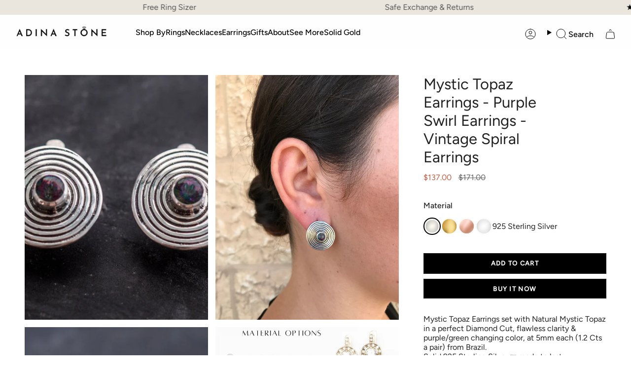

--- FILE ---
content_type: text/html; charset=utf-8
request_url: https://adina-stone.com/recommendations/products?section_id=api-product-recommendation&limit=5&product_id=1692235137090&intent=related
body_size: 3924
content:
<div id="shopify-section-api-product-recommendation" class="shopify-section"><template data-api-related-template><!-- /snippets/products-recommendation.liquid --><div class="grid-outer">
      <grid-slider align-arrows>
        <div class="grid grid--slider"
          data-grid-slider
          id="product-recommendations">
<div class="grid-item product-item  product-item--centered product-item--outer-text product-item--has-quickbuy "
    id="product-item--api-product-recommendation-1692235235394"
    data-grid-item
    
  >
    <div class="product-item__image double__image" data-product-image>
      <a class="product-link" href="/products/round-earrings-mystic-topaz-earrings-natural-topaz-earrings-purple-earrings-december-birthstone-vintage-earrings-solid-silver-earrings?pr_prod_strat=e5_desc&pr_rec_id=d03f07b3b&pr_rec_pid=1692235235394&pr_ref_pid=1692235137090&pr_seq=uniform" aria-label="Mystic Topaz Earrings - Purple Gemstone Earrings - Vintage Mystic Topaz Earrings" data-product-link="/products/round-earrings-mystic-topaz-earrings-natural-topaz-earrings-purple-earrings-december-birthstone-vintage-earrings-solid-silver-earrings?pr_prod_strat=e5_desc&pr_rec_id=d03f07b3b&pr_rec_pid=1692235235394&pr_ref_pid=1692235137090&pr_seq=uniform"><div class="product-item__bg" data-product-image-default><figure class="image-wrapper image-wrapper--cover lazy-image lazy-image--backfill is-loading" style="--aspect-ratio: 1;" data-aos="img-in"
  data-aos-delay="0"
  data-aos-duration="800"
  data-aos-anchor="#product-item--api-product-recommendation-1692235235394"
  data-aos-easing="ease-out-quart"><img src="//adina-stone.com/cdn/shop/files/53796-unknown-etsy-collection.jpg?crop=center&amp;height=2677&amp;v=1739906282&amp;width=2677" alt="Round Earrings, Mystic Topaz Earrings, Natural Topaz Earrings, Purple Earrings, December Birthstone, Vintage Earrings, Solid Silver Earrings" width="2677" height="2677" loading="eager" srcset="//adina-stone.com/cdn/shop/files/53796-unknown-etsy-collection.jpg?v=1739906282&amp;width=136 136w, //adina-stone.com/cdn/shop/files/53796-unknown-etsy-collection.jpg?v=1739906282&amp;width=160 160w, //adina-stone.com/cdn/shop/files/53796-unknown-etsy-collection.jpg?v=1739906282&amp;width=180 180w, //adina-stone.com/cdn/shop/files/53796-unknown-etsy-collection.jpg?v=1739906282&amp;width=220 220w, //adina-stone.com/cdn/shop/files/53796-unknown-etsy-collection.jpg?v=1739906282&amp;width=254 254w, //adina-stone.com/cdn/shop/files/53796-unknown-etsy-collection.jpg?v=1739906282&amp;width=284 284w, //adina-stone.com/cdn/shop/files/53796-unknown-etsy-collection.jpg?v=1739906282&amp;width=292 292w, //adina-stone.com/cdn/shop/files/53796-unknown-etsy-collection.jpg?v=1739906282&amp;width=320 320w, //adina-stone.com/cdn/shop/files/53796-unknown-etsy-collection.jpg?v=1739906282&amp;width=480 480w, //adina-stone.com/cdn/shop/files/53796-unknown-etsy-collection.jpg?v=1739906282&amp;width=528 528w, //adina-stone.com/cdn/shop/files/53796-unknown-etsy-collection.jpg?v=1739906282&amp;width=640 640w, //adina-stone.com/cdn/shop/files/53796-unknown-etsy-collection.jpg?v=1739906282&amp;width=720 720w, //adina-stone.com/cdn/shop/files/53796-unknown-etsy-collection.jpg?v=1739906282&amp;width=960 960w, //adina-stone.com/cdn/shop/files/53796-unknown-etsy-collection.jpg?v=1739906282&amp;width=1080 1080w, //adina-stone.com/cdn/shop/files/53796-unknown-etsy-collection.jpg?v=1739906282&amp;width=1296 1296w, //adina-stone.com/cdn/shop/files/53796-unknown-etsy-collection.jpg?v=1739906282&amp;width=1512 1512w, //adina-stone.com/cdn/shop/files/53796-unknown-etsy-collection.jpg?v=1739906282&amp;width=1728 1728w, //adina-stone.com/cdn/shop/files/53796-unknown-etsy-collection.jpg?v=1739906282&amp;width=1950 1950w, //adina-stone.com/cdn/shop/files/53796-unknown-etsy-collection.jpg?v=1739906282&amp;width=2677 2677w" sizes="100vw" fetchpriority="high" class=" fit-cover is-loading ">
</figure>

&nbsp;</div><hover-images class="product-item__bg__under">
              <div class="product-item__bg__slider" data-hover-slider><div class="product-item__bg__slide"
                    
                    data-hover-slide-touch
                  ><figure class="image-wrapper image-wrapper--cover lazy-image lazy-image--backfill is-loading" style="--aspect-ratio: 1;"><img src="//adina-stone.com/cdn/shop/files/53796-unknown-etsy-collection.jpg?crop=center&amp;height=2677&amp;v=1739906282&amp;width=2677" alt="Round Earrings, Mystic Topaz Earrings, Natural Topaz Earrings, Purple Earrings, December Birthstone, Vintage Earrings, Solid Silver Earrings" width="2677" height="2677" loading="lazy" srcset="//adina-stone.com/cdn/shop/files/53796-unknown-etsy-collection.jpg?v=1739906282&amp;width=136 136w, //adina-stone.com/cdn/shop/files/53796-unknown-etsy-collection.jpg?v=1739906282&amp;width=160 160w, //adina-stone.com/cdn/shop/files/53796-unknown-etsy-collection.jpg?v=1739906282&amp;width=180 180w, //adina-stone.com/cdn/shop/files/53796-unknown-etsy-collection.jpg?v=1739906282&amp;width=220 220w, //adina-stone.com/cdn/shop/files/53796-unknown-etsy-collection.jpg?v=1739906282&amp;width=254 254w, //adina-stone.com/cdn/shop/files/53796-unknown-etsy-collection.jpg?v=1739906282&amp;width=284 284w, //adina-stone.com/cdn/shop/files/53796-unknown-etsy-collection.jpg?v=1739906282&amp;width=292 292w, //adina-stone.com/cdn/shop/files/53796-unknown-etsy-collection.jpg?v=1739906282&amp;width=320 320w, //adina-stone.com/cdn/shop/files/53796-unknown-etsy-collection.jpg?v=1739906282&amp;width=480 480w, //adina-stone.com/cdn/shop/files/53796-unknown-etsy-collection.jpg?v=1739906282&amp;width=528 528w, //adina-stone.com/cdn/shop/files/53796-unknown-etsy-collection.jpg?v=1739906282&amp;width=640 640w, //adina-stone.com/cdn/shop/files/53796-unknown-etsy-collection.jpg?v=1739906282&amp;width=720 720w, //adina-stone.com/cdn/shop/files/53796-unknown-etsy-collection.jpg?v=1739906282&amp;width=960 960w, //adina-stone.com/cdn/shop/files/53796-unknown-etsy-collection.jpg?v=1739906282&amp;width=1080 1080w, //adina-stone.com/cdn/shop/files/53796-unknown-etsy-collection.jpg?v=1739906282&amp;width=1296 1296w, //adina-stone.com/cdn/shop/files/53796-unknown-etsy-collection.jpg?v=1739906282&amp;width=1512 1512w, //adina-stone.com/cdn/shop/files/53796-unknown-etsy-collection.jpg?v=1739906282&amp;width=1728 1728w, //adina-stone.com/cdn/shop/files/53796-unknown-etsy-collection.jpg?v=1739906282&amp;width=1950 1950w, //adina-stone.com/cdn/shop/files/53796-unknown-etsy-collection.jpg?v=1739906282&amp;width=2677 2677w" sizes="100vw" class=" fit-cover is-loading ">
</figure>
</div><div class="product-item__bg__slide"
                    
                      data-hover-slide
                    
                    data-hover-slide-touch
                  ><figure class="image-wrapper image-wrapper--cover lazy-image lazy-image--backfill is-loading" style="--aspect-ratio: 1;"><img src="//adina-stone.com/cdn/shop/files/53796-unknown-etsy-collection--53796.jpg?crop=center&amp;height=2250&amp;v=1739906283&amp;width=2250" alt="Round Earrings, Mystic Topaz Earrings, Natural Topaz Earrings, Purple Earrings, December Birthstone, Vintage Earrings, Solid Silver Earrings" width="2250" height="2250" loading="lazy" srcset="//adina-stone.com/cdn/shop/files/53796-unknown-etsy-collection--53796.jpg?v=1739906283&amp;width=136 136w, //adina-stone.com/cdn/shop/files/53796-unknown-etsy-collection--53796.jpg?v=1739906283&amp;width=160 160w, //adina-stone.com/cdn/shop/files/53796-unknown-etsy-collection--53796.jpg?v=1739906283&amp;width=180 180w, //adina-stone.com/cdn/shop/files/53796-unknown-etsy-collection--53796.jpg?v=1739906283&amp;width=220 220w, //adina-stone.com/cdn/shop/files/53796-unknown-etsy-collection--53796.jpg?v=1739906283&amp;width=254 254w, //adina-stone.com/cdn/shop/files/53796-unknown-etsy-collection--53796.jpg?v=1739906283&amp;width=284 284w, //adina-stone.com/cdn/shop/files/53796-unknown-etsy-collection--53796.jpg?v=1739906283&amp;width=292 292w, //adina-stone.com/cdn/shop/files/53796-unknown-etsy-collection--53796.jpg?v=1739906283&amp;width=320 320w, //adina-stone.com/cdn/shop/files/53796-unknown-etsy-collection--53796.jpg?v=1739906283&amp;width=480 480w, //adina-stone.com/cdn/shop/files/53796-unknown-etsy-collection--53796.jpg?v=1739906283&amp;width=528 528w, //adina-stone.com/cdn/shop/files/53796-unknown-etsy-collection--53796.jpg?v=1739906283&amp;width=640 640w, //adina-stone.com/cdn/shop/files/53796-unknown-etsy-collection--53796.jpg?v=1739906283&amp;width=720 720w, //adina-stone.com/cdn/shop/files/53796-unknown-etsy-collection--53796.jpg?v=1739906283&amp;width=960 960w, //adina-stone.com/cdn/shop/files/53796-unknown-etsy-collection--53796.jpg?v=1739906283&amp;width=1080 1080w, //adina-stone.com/cdn/shop/files/53796-unknown-etsy-collection--53796.jpg?v=1739906283&amp;width=1296 1296w, //adina-stone.com/cdn/shop/files/53796-unknown-etsy-collection--53796.jpg?v=1739906283&amp;width=1512 1512w, //adina-stone.com/cdn/shop/files/53796-unknown-etsy-collection--53796.jpg?v=1739906283&amp;width=1728 1728w, //adina-stone.com/cdn/shop/files/53796-unknown-etsy-collection--53796.jpg?v=1739906283&amp;width=1950 1950w, //adina-stone.com/cdn/shop/files/53796-unknown-etsy-collection--53796.jpg?v=1739906283&amp;width=2250 2250w" sizes="100vw" class=" fit-cover is-loading ">
</figure>
</div></div>
            </hover-images></a>

      

<span class="sale-box"
      data-aos="fade"
      data-aos-delay=""
      data-aos-duration="800"
      data-aos-anchor="#product-item--api-product-recommendation-1692235235394">Sale</span><quick-add-product>
      <div class="quick-add__holder" data-quick-add-holder="1692235235394"><button class="quick-add__button caps"
            type="button"
            aria-label="Quick add"
            data-quick-add-btn
            data-quick-add-modal-handle="round-earrings-mystic-topaz-earrings-natural-topaz-earrings-purple-earrings-december-birthstone-vintage-earrings-solid-silver-earrings"
          >
            <span class="btn__text">Quick add
</span>
            <span class="btn__plus"></span>
            <span class="btn__added">&nbsp;</span>
            <span class="btn__loader">
              <svg height="18" width="18" class="svg-loader">
                <circle r="7" cx="9" cy="9" />
                <circle stroke-dasharray="87.96459430051421 87.96459430051421" r="7" cx="9" cy="9" />
              </svg>
            </span>
          </button>


<template data-quick-add-modal-template>
  <dialog class="drawer product-quick-add" data-product-id="1692235235394" data-section-id="api-product-recommendation-1692235235394" inert data-quick-add-modal data-scroll-lock-required>
    <form method="dialog">
      <button class="visually-hidden no-js" aria-label="Close"></button>
    </form>

    <div class="drawer__inner product-quick-add__content" data-product-upsell-container data-scroll-lock-scrollable style="--swatch-size: var(--swatch-size-product)">
      <div class="product-quick-add__close-outer">
        <button class="product-quick-add__close drawer__close" aria-label="Close" data-quick-add-modal-close autofocus><svg aria-hidden="true" focusable="false" role="presentation" class="icon icon-cancel" viewBox="0 0 24 24"><path d="M6.758 17.243 12.001 12m5.243-5.243L12 12m0 0L6.758 6.757M12.001 12l5.243 5.243" stroke="currentColor" stroke-linecap="round" stroke-linejoin="round"/></svg></button>
      </div>

      <div class="product-quick-add__inner" data-product-upsell-ajax></div>

      <div class="loader loader--top"><div class="loader-indeterminate"></div></div>
    </div>
  </dialog>
</template></div>
    </quick-add-product>
    </div>

    <div class="product-information"
      style="--swatch-size: var(--swatch-size-filters);"
      data-product-information>
      <div class="product-item__info">
        <a class="product-link" href="/products/round-earrings-mystic-topaz-earrings-natural-topaz-earrings-purple-earrings-december-birthstone-vintage-earrings-solid-silver-earrings?pr_prod_strat=e5_desc&pr_rec_id=d03f07b3b&pr_rec_pid=1692235235394&pr_ref_pid=1692235137090&pr_seq=uniform" data-product-link="/products/round-earrings-mystic-topaz-earrings-natural-topaz-earrings-purple-earrings-december-birthstone-vintage-earrings-solid-silver-earrings?pr_prod_strat=e5_desc&pr_rec_id=d03f07b3b&pr_rec_pid=1692235235394&pr_ref_pid=1692235137090&pr_seq=uniform">
          
           <p class="product-item__title">Mystic Topaz Earrings - Purple Gemstone Earrings - Vintage Mystic Topaz Earrings</p>

          <div class="product-item__price__holder"><div class="product-item__price" data-product-price><span class="price sale">
                
                  
                    <span class="discount-badge">
                      20% OFF
                    </span>
                  
                  <span class="new-price">
                    
                      <small>From</small>
                    
$111.00
</span>
                  
                    <span class="old-price">$139.00</span>
                  
                
              </span>
            </div>
          </div>
        </a></div>
    </div>
  </div>
<div class="grid-item product-item  product-item--centered product-item--outer-text product-item--has-quickbuy "
    id="product-item--api-product-recommendation-1692237365314"
    data-grid-item
    
  >
    <div class="product-item__image double__image" data-product-image>
      <a class="product-link" href="/products/unique-earrings-mystic-topaz-natural-topaz-topaz-earrings-purple-earrings-long-earrings-december-birthstone-silver-earrings-topaz?pr_prod_strat=e5_desc&pr_rec_id=d03f07b3b&pr_rec_pid=1692237365314&pr_ref_pid=1692235137090&pr_seq=uniform" aria-label="Mystic Topaz Earrings - Purple Bar Earrings - Vintage Vertical Earrings" data-product-link="/products/unique-earrings-mystic-topaz-natural-topaz-topaz-earrings-purple-earrings-long-earrings-december-birthstone-silver-earrings-topaz?pr_prod_strat=e5_desc&pr_rec_id=d03f07b3b&pr_rec_pid=1692237365314&pr_ref_pid=1692235137090&pr_seq=uniform"><div class="product-item__bg" data-product-image-default><figure class="image-wrapper image-wrapper--cover lazy-image lazy-image--backfill is-loading" style="--aspect-ratio: 1;" data-aos="img-in"
  data-aos-delay="100"
  data-aos-duration="800"
  data-aos-anchor="#product-item--api-product-recommendation-1692237365314"
  data-aos-easing="ease-out-quart"><img src="//adina-stone.com/cdn/shop/files/50730-unknown-etsy-collection.jpg?crop=center&amp;height=3000&amp;v=1739902050&amp;width=3000" alt="Unique Earrings, Mystic Topaz, Natural Topaz, Topaz Earrings, Purple Earrings, Long Earrings, December Birthstone, Silver Earrings, Topaz" width="3000" height="3000" loading="eager" srcset="//adina-stone.com/cdn/shop/files/50730-unknown-etsy-collection.jpg?v=1739902050&amp;width=136 136w, //adina-stone.com/cdn/shop/files/50730-unknown-etsy-collection.jpg?v=1739902050&amp;width=160 160w, //adina-stone.com/cdn/shop/files/50730-unknown-etsy-collection.jpg?v=1739902050&amp;width=180 180w, //adina-stone.com/cdn/shop/files/50730-unknown-etsy-collection.jpg?v=1739902050&amp;width=220 220w, //adina-stone.com/cdn/shop/files/50730-unknown-etsy-collection.jpg?v=1739902050&amp;width=254 254w, //adina-stone.com/cdn/shop/files/50730-unknown-etsy-collection.jpg?v=1739902050&amp;width=284 284w, //adina-stone.com/cdn/shop/files/50730-unknown-etsy-collection.jpg?v=1739902050&amp;width=292 292w, //adina-stone.com/cdn/shop/files/50730-unknown-etsy-collection.jpg?v=1739902050&amp;width=320 320w, //adina-stone.com/cdn/shop/files/50730-unknown-etsy-collection.jpg?v=1739902050&amp;width=480 480w, //adina-stone.com/cdn/shop/files/50730-unknown-etsy-collection.jpg?v=1739902050&amp;width=528 528w, //adina-stone.com/cdn/shop/files/50730-unknown-etsy-collection.jpg?v=1739902050&amp;width=640 640w, //adina-stone.com/cdn/shop/files/50730-unknown-etsy-collection.jpg?v=1739902050&amp;width=720 720w, //adina-stone.com/cdn/shop/files/50730-unknown-etsy-collection.jpg?v=1739902050&amp;width=960 960w, //adina-stone.com/cdn/shop/files/50730-unknown-etsy-collection.jpg?v=1739902050&amp;width=1080 1080w, //adina-stone.com/cdn/shop/files/50730-unknown-etsy-collection.jpg?v=1739902050&amp;width=1296 1296w, //adina-stone.com/cdn/shop/files/50730-unknown-etsy-collection.jpg?v=1739902050&amp;width=1512 1512w, //adina-stone.com/cdn/shop/files/50730-unknown-etsy-collection.jpg?v=1739902050&amp;width=1728 1728w, //adina-stone.com/cdn/shop/files/50730-unknown-etsy-collection.jpg?v=1739902050&amp;width=1950 1950w, //adina-stone.com/cdn/shop/files/50730-unknown-etsy-collection.jpg?v=1739902050&amp;width=3000 3000w" sizes="100vw" fetchpriority="high" class=" fit-cover is-loading ">
</figure>

&nbsp;</div><hover-images class="product-item__bg__under">
              <div class="product-item__bg__slider" data-hover-slider><div class="product-item__bg__slide"
                    
                    data-hover-slide-touch
                  ><figure class="image-wrapper image-wrapper--cover lazy-image lazy-image--backfill is-loading" style="--aspect-ratio: 1;"><img src="//adina-stone.com/cdn/shop/files/50730-unknown-etsy-collection.jpg?crop=center&amp;height=3000&amp;v=1739902050&amp;width=3000" alt="Unique Earrings, Mystic Topaz, Natural Topaz, Topaz Earrings, Purple Earrings, Long Earrings, December Birthstone, Silver Earrings, Topaz" width="3000" height="3000" loading="lazy" srcset="//adina-stone.com/cdn/shop/files/50730-unknown-etsy-collection.jpg?v=1739902050&amp;width=136 136w, //adina-stone.com/cdn/shop/files/50730-unknown-etsy-collection.jpg?v=1739902050&amp;width=160 160w, //adina-stone.com/cdn/shop/files/50730-unknown-etsy-collection.jpg?v=1739902050&amp;width=180 180w, //adina-stone.com/cdn/shop/files/50730-unknown-etsy-collection.jpg?v=1739902050&amp;width=220 220w, //adina-stone.com/cdn/shop/files/50730-unknown-etsy-collection.jpg?v=1739902050&amp;width=254 254w, //adina-stone.com/cdn/shop/files/50730-unknown-etsy-collection.jpg?v=1739902050&amp;width=284 284w, //adina-stone.com/cdn/shop/files/50730-unknown-etsy-collection.jpg?v=1739902050&amp;width=292 292w, //adina-stone.com/cdn/shop/files/50730-unknown-etsy-collection.jpg?v=1739902050&amp;width=320 320w, //adina-stone.com/cdn/shop/files/50730-unknown-etsy-collection.jpg?v=1739902050&amp;width=480 480w, //adina-stone.com/cdn/shop/files/50730-unknown-etsy-collection.jpg?v=1739902050&amp;width=528 528w, //adina-stone.com/cdn/shop/files/50730-unknown-etsy-collection.jpg?v=1739902050&amp;width=640 640w, //adina-stone.com/cdn/shop/files/50730-unknown-etsy-collection.jpg?v=1739902050&amp;width=720 720w, //adina-stone.com/cdn/shop/files/50730-unknown-etsy-collection.jpg?v=1739902050&amp;width=960 960w, //adina-stone.com/cdn/shop/files/50730-unknown-etsy-collection.jpg?v=1739902050&amp;width=1080 1080w, //adina-stone.com/cdn/shop/files/50730-unknown-etsy-collection.jpg?v=1739902050&amp;width=1296 1296w, //adina-stone.com/cdn/shop/files/50730-unknown-etsy-collection.jpg?v=1739902050&amp;width=1512 1512w, //adina-stone.com/cdn/shop/files/50730-unknown-etsy-collection.jpg?v=1739902050&amp;width=1728 1728w, //adina-stone.com/cdn/shop/files/50730-unknown-etsy-collection.jpg?v=1739902050&amp;width=1950 1950w, //adina-stone.com/cdn/shop/files/50730-unknown-etsy-collection.jpg?v=1739902050&amp;width=3000 3000w" sizes="100vw" class=" fit-cover is-loading ">
</figure>
</div><div class="product-item__bg__slide"
                    
                      data-hover-slide
                    
                    data-hover-slide-touch
                  ><figure class="image-wrapper image-wrapper--cover lazy-image lazy-image--backfill is-loading" style="--aspect-ratio: 1;"><img src="//adina-stone.com/cdn/shop/files/50730-unknown-etsy-collection--50730.jpg?crop=center&amp;height=2250&amp;v=1739902050&amp;width=2250" alt="Unique Earrings, Mystic Topaz, Natural Topaz, Topaz Earrings, Purple Earrings, Long Earrings, December Birthstone, Silver Earrings, Topaz" width="2250" height="2250" loading="lazy" srcset="//adina-stone.com/cdn/shop/files/50730-unknown-etsy-collection--50730.jpg?v=1739902050&amp;width=136 136w, //adina-stone.com/cdn/shop/files/50730-unknown-etsy-collection--50730.jpg?v=1739902050&amp;width=160 160w, //adina-stone.com/cdn/shop/files/50730-unknown-etsy-collection--50730.jpg?v=1739902050&amp;width=180 180w, //adina-stone.com/cdn/shop/files/50730-unknown-etsy-collection--50730.jpg?v=1739902050&amp;width=220 220w, //adina-stone.com/cdn/shop/files/50730-unknown-etsy-collection--50730.jpg?v=1739902050&amp;width=254 254w, //adina-stone.com/cdn/shop/files/50730-unknown-etsy-collection--50730.jpg?v=1739902050&amp;width=284 284w, //adina-stone.com/cdn/shop/files/50730-unknown-etsy-collection--50730.jpg?v=1739902050&amp;width=292 292w, //adina-stone.com/cdn/shop/files/50730-unknown-etsy-collection--50730.jpg?v=1739902050&amp;width=320 320w, //adina-stone.com/cdn/shop/files/50730-unknown-etsy-collection--50730.jpg?v=1739902050&amp;width=480 480w, //adina-stone.com/cdn/shop/files/50730-unknown-etsy-collection--50730.jpg?v=1739902050&amp;width=528 528w, //adina-stone.com/cdn/shop/files/50730-unknown-etsy-collection--50730.jpg?v=1739902050&amp;width=640 640w, //adina-stone.com/cdn/shop/files/50730-unknown-etsy-collection--50730.jpg?v=1739902050&amp;width=720 720w, //adina-stone.com/cdn/shop/files/50730-unknown-etsy-collection--50730.jpg?v=1739902050&amp;width=960 960w, //adina-stone.com/cdn/shop/files/50730-unknown-etsy-collection--50730.jpg?v=1739902050&amp;width=1080 1080w, //adina-stone.com/cdn/shop/files/50730-unknown-etsy-collection--50730.jpg?v=1739902050&amp;width=1296 1296w, //adina-stone.com/cdn/shop/files/50730-unknown-etsy-collection--50730.jpg?v=1739902050&amp;width=1512 1512w, //adina-stone.com/cdn/shop/files/50730-unknown-etsy-collection--50730.jpg?v=1739902050&amp;width=1728 1728w, //adina-stone.com/cdn/shop/files/50730-unknown-etsy-collection--50730.jpg?v=1739902050&amp;width=1950 1950w, //adina-stone.com/cdn/shop/files/50730-unknown-etsy-collection--50730.jpg?v=1739902050&amp;width=2250 2250w" sizes="100vw" class=" fit-cover is-loading ">
</figure>
</div></div>
            </hover-images></a>

      

<span class="sale-box"
      data-aos="fade"
      data-aos-delay=""
      data-aos-duration="800"
      data-aos-anchor="#product-item--api-product-recommendation-1692237365314">Sale</span><quick-add-product>
      <div class="quick-add__holder" data-quick-add-holder="1692237365314"><button class="quick-add__button caps"
            type="button"
            aria-label="Quick add"
            data-quick-add-btn
            data-quick-add-modal-handle="unique-earrings-mystic-topaz-natural-topaz-topaz-earrings-purple-earrings-long-earrings-december-birthstone-silver-earrings-topaz"
          >
            <span class="btn__text">Quick add
</span>
            <span class="btn__plus"></span>
            <span class="btn__added">&nbsp;</span>
            <span class="btn__loader">
              <svg height="18" width="18" class="svg-loader">
                <circle r="7" cx="9" cy="9" />
                <circle stroke-dasharray="87.96459430051421 87.96459430051421" r="7" cx="9" cy="9" />
              </svg>
            </span>
          </button>


<template data-quick-add-modal-template>
  <dialog class="drawer product-quick-add" data-product-id="1692237365314" data-section-id="api-product-recommendation-1692237365314" inert data-quick-add-modal data-scroll-lock-required>
    <form method="dialog">
      <button class="visually-hidden no-js" aria-label="Close"></button>
    </form>

    <div class="drawer__inner product-quick-add__content" data-product-upsell-container data-scroll-lock-scrollable style="--swatch-size: var(--swatch-size-product)">
      <div class="product-quick-add__close-outer">
        <button class="product-quick-add__close drawer__close" aria-label="Close" data-quick-add-modal-close autofocus><svg aria-hidden="true" focusable="false" role="presentation" class="icon icon-cancel" viewBox="0 0 24 24"><path d="M6.758 17.243 12.001 12m5.243-5.243L12 12m0 0L6.758 6.757M12.001 12l5.243 5.243" stroke="currentColor" stroke-linecap="round" stroke-linejoin="round"/></svg></button>
      </div>

      <div class="product-quick-add__inner" data-product-upsell-ajax></div>

      <div class="loader loader--top"><div class="loader-indeterminate"></div></div>
    </div>
  </dialog>
</template></div>
    </quick-add-product>
    </div>

    <div class="product-information"
      style="--swatch-size: var(--swatch-size-filters);"
      data-product-information>
      <div class="product-item__info">
        <a class="product-link" href="/products/unique-earrings-mystic-topaz-natural-topaz-topaz-earrings-purple-earrings-long-earrings-december-birthstone-silver-earrings-topaz?pr_prod_strat=e5_desc&pr_rec_id=d03f07b3b&pr_rec_pid=1692237365314&pr_ref_pid=1692235137090&pr_seq=uniform" data-product-link="/products/unique-earrings-mystic-topaz-natural-topaz-topaz-earrings-purple-earrings-long-earrings-december-birthstone-silver-earrings-topaz?pr_prod_strat=e5_desc&pr_rec_id=d03f07b3b&pr_rec_pid=1692237365314&pr_ref_pid=1692235137090&pr_seq=uniform">
          
           <p class="product-item__title">Mystic Topaz Earrings - Purple Bar Earrings - Vintage Vertical Earrings</p>

          <div class="product-item__price__holder"><div class="product-item__price" data-product-price><span class="price sale">
                
                  
                    <span class="discount-badge">
                      20% OFF
                    </span>
                  
                  <span class="new-price">
                    
                      <small>From</small>
                    
$116.00
</span>
                  
                    <span class="old-price">$146.00</span>
                  
                
              </span>
            </div>
          </div>
        </a></div>
    </div>
  </div>
<div class="grid-item product-item  product-item--centered product-item--outer-text product-item--has-quickbuy "
    id="product-item--api-product-recommendation-1394378801218"
    data-grid-item
    
  >
    <div class="product-item__image double__image" data-product-image>
      <a class="product-link" href="/products/topaz-rose-earrings-mystic-topaz-flower-earrings-topaz-earrings-natural-topaz-december-birthstone-vintage-earrings-silver-earrings?pr_prod_strat=e5_desc&pr_rec_id=d03f07b3b&pr_rec_pid=1394378801218&pr_ref_pid=1692235137090&pr_seq=uniform" aria-label="Mystic Topaz Earrings - Purple Flower Earrings - Tulips Vintage Earrings" data-product-link="/products/topaz-rose-earrings-mystic-topaz-flower-earrings-topaz-earrings-natural-topaz-december-birthstone-vintage-earrings-silver-earrings?pr_prod_strat=e5_desc&pr_rec_id=d03f07b3b&pr_rec_pid=1394378801218&pr_ref_pid=1692235137090&pr_seq=uniform"><div class="product-item__bg" data-product-image-default><figure class="image-wrapper image-wrapper--cover lazy-image lazy-image--backfill is-loading" style="--aspect-ratio: 1;" data-aos="img-in"
  data-aos-delay="200"
  data-aos-duration="800"
  data-aos-anchor="#product-item--api-product-recommendation-1394378801218"
  data-aos-easing="ease-out-quart"><img src="//adina-stone.com/cdn/shop/files/49393-unknown-etsy-collection.jpg?crop=center&amp;height=2761&amp;v=1739899985&amp;width=2761" alt="Topaz Rose Earrings, Mystic Topaz, Flower Earrings, Topaz Earrings, Natural Topaz, December Birthstone, Vintage Earrings, Silver Earrings" width="2761" height="2761" loading="eager" srcset="//adina-stone.com/cdn/shop/files/49393-unknown-etsy-collection.jpg?v=1739899985&amp;width=136 136w, //adina-stone.com/cdn/shop/files/49393-unknown-etsy-collection.jpg?v=1739899985&amp;width=160 160w, //adina-stone.com/cdn/shop/files/49393-unknown-etsy-collection.jpg?v=1739899985&amp;width=180 180w, //adina-stone.com/cdn/shop/files/49393-unknown-etsy-collection.jpg?v=1739899985&amp;width=220 220w, //adina-stone.com/cdn/shop/files/49393-unknown-etsy-collection.jpg?v=1739899985&amp;width=254 254w, //adina-stone.com/cdn/shop/files/49393-unknown-etsy-collection.jpg?v=1739899985&amp;width=284 284w, //adina-stone.com/cdn/shop/files/49393-unknown-etsy-collection.jpg?v=1739899985&amp;width=292 292w, //adina-stone.com/cdn/shop/files/49393-unknown-etsy-collection.jpg?v=1739899985&amp;width=320 320w, //adina-stone.com/cdn/shop/files/49393-unknown-etsy-collection.jpg?v=1739899985&amp;width=480 480w, //adina-stone.com/cdn/shop/files/49393-unknown-etsy-collection.jpg?v=1739899985&amp;width=528 528w, //adina-stone.com/cdn/shop/files/49393-unknown-etsy-collection.jpg?v=1739899985&amp;width=640 640w, //adina-stone.com/cdn/shop/files/49393-unknown-etsy-collection.jpg?v=1739899985&amp;width=720 720w, //adina-stone.com/cdn/shop/files/49393-unknown-etsy-collection.jpg?v=1739899985&amp;width=960 960w, //adina-stone.com/cdn/shop/files/49393-unknown-etsy-collection.jpg?v=1739899985&amp;width=1080 1080w, //adina-stone.com/cdn/shop/files/49393-unknown-etsy-collection.jpg?v=1739899985&amp;width=1296 1296w, //adina-stone.com/cdn/shop/files/49393-unknown-etsy-collection.jpg?v=1739899985&amp;width=1512 1512w, //adina-stone.com/cdn/shop/files/49393-unknown-etsy-collection.jpg?v=1739899985&amp;width=1728 1728w, //adina-stone.com/cdn/shop/files/49393-unknown-etsy-collection.jpg?v=1739899985&amp;width=1950 1950w, //adina-stone.com/cdn/shop/files/49393-unknown-etsy-collection.jpg?v=1739899985&amp;width=2761 2761w" sizes="100vw" fetchpriority="high" class=" fit-cover is-loading ">
</figure>

&nbsp;</div><hover-images class="product-item__bg__under">
              <div class="product-item__bg__slider" data-hover-slider><div class="product-item__bg__slide"
                    
                    data-hover-slide-touch
                  ><figure class="image-wrapper image-wrapper--cover lazy-image lazy-image--backfill is-loading" style="--aspect-ratio: 1;"><img src="//adina-stone.com/cdn/shop/files/49393-unknown-etsy-collection.jpg?crop=center&amp;height=2761&amp;v=1739899985&amp;width=2761" alt="Topaz Rose Earrings, Mystic Topaz, Flower Earrings, Topaz Earrings, Natural Topaz, December Birthstone, Vintage Earrings, Silver Earrings" width="2761" height="2761" loading="lazy" srcset="//adina-stone.com/cdn/shop/files/49393-unknown-etsy-collection.jpg?v=1739899985&amp;width=136 136w, //adina-stone.com/cdn/shop/files/49393-unknown-etsy-collection.jpg?v=1739899985&amp;width=160 160w, //adina-stone.com/cdn/shop/files/49393-unknown-etsy-collection.jpg?v=1739899985&amp;width=180 180w, //adina-stone.com/cdn/shop/files/49393-unknown-etsy-collection.jpg?v=1739899985&amp;width=220 220w, //adina-stone.com/cdn/shop/files/49393-unknown-etsy-collection.jpg?v=1739899985&amp;width=254 254w, //adina-stone.com/cdn/shop/files/49393-unknown-etsy-collection.jpg?v=1739899985&amp;width=284 284w, //adina-stone.com/cdn/shop/files/49393-unknown-etsy-collection.jpg?v=1739899985&amp;width=292 292w, //adina-stone.com/cdn/shop/files/49393-unknown-etsy-collection.jpg?v=1739899985&amp;width=320 320w, //adina-stone.com/cdn/shop/files/49393-unknown-etsy-collection.jpg?v=1739899985&amp;width=480 480w, //adina-stone.com/cdn/shop/files/49393-unknown-etsy-collection.jpg?v=1739899985&amp;width=528 528w, //adina-stone.com/cdn/shop/files/49393-unknown-etsy-collection.jpg?v=1739899985&amp;width=640 640w, //adina-stone.com/cdn/shop/files/49393-unknown-etsy-collection.jpg?v=1739899985&amp;width=720 720w, //adina-stone.com/cdn/shop/files/49393-unknown-etsy-collection.jpg?v=1739899985&amp;width=960 960w, //adina-stone.com/cdn/shop/files/49393-unknown-etsy-collection.jpg?v=1739899985&amp;width=1080 1080w, //adina-stone.com/cdn/shop/files/49393-unknown-etsy-collection.jpg?v=1739899985&amp;width=1296 1296w, //adina-stone.com/cdn/shop/files/49393-unknown-etsy-collection.jpg?v=1739899985&amp;width=1512 1512w, //adina-stone.com/cdn/shop/files/49393-unknown-etsy-collection.jpg?v=1739899985&amp;width=1728 1728w, //adina-stone.com/cdn/shop/files/49393-unknown-etsy-collection.jpg?v=1739899985&amp;width=1950 1950w, //adina-stone.com/cdn/shop/files/49393-unknown-etsy-collection.jpg?v=1739899985&amp;width=2761 2761w" sizes="100vw" class=" fit-cover is-loading ">
</figure>
</div><div class="product-item__bg__slide"
                    
                      data-hover-slide
                    
                    data-hover-slide-touch
                  ><figure class="image-wrapper image-wrapper--cover lazy-image lazy-image--backfill is-loading" style="--aspect-ratio: 1;"><img src="//adina-stone.com/cdn/shop/files/49393-unknown-etsy-collection--49393.jpg?crop=center&amp;height=2250&amp;v=1739899985&amp;width=2250" alt="Topaz Rose Earrings, Mystic Topaz, Flower Earrings, Topaz Earrings, Natural Topaz, December Birthstone, Vintage Earrings, Silver Earrings" width="2250" height="2250" loading="lazy" srcset="//adina-stone.com/cdn/shop/files/49393-unknown-etsy-collection--49393.jpg?v=1739899985&amp;width=136 136w, //adina-stone.com/cdn/shop/files/49393-unknown-etsy-collection--49393.jpg?v=1739899985&amp;width=160 160w, //adina-stone.com/cdn/shop/files/49393-unknown-etsy-collection--49393.jpg?v=1739899985&amp;width=180 180w, //adina-stone.com/cdn/shop/files/49393-unknown-etsy-collection--49393.jpg?v=1739899985&amp;width=220 220w, //adina-stone.com/cdn/shop/files/49393-unknown-etsy-collection--49393.jpg?v=1739899985&amp;width=254 254w, //adina-stone.com/cdn/shop/files/49393-unknown-etsy-collection--49393.jpg?v=1739899985&amp;width=284 284w, //adina-stone.com/cdn/shop/files/49393-unknown-etsy-collection--49393.jpg?v=1739899985&amp;width=292 292w, //adina-stone.com/cdn/shop/files/49393-unknown-etsy-collection--49393.jpg?v=1739899985&amp;width=320 320w, //adina-stone.com/cdn/shop/files/49393-unknown-etsy-collection--49393.jpg?v=1739899985&amp;width=480 480w, //adina-stone.com/cdn/shop/files/49393-unknown-etsy-collection--49393.jpg?v=1739899985&amp;width=528 528w, //adina-stone.com/cdn/shop/files/49393-unknown-etsy-collection--49393.jpg?v=1739899985&amp;width=640 640w, //adina-stone.com/cdn/shop/files/49393-unknown-etsy-collection--49393.jpg?v=1739899985&amp;width=720 720w, //adina-stone.com/cdn/shop/files/49393-unknown-etsy-collection--49393.jpg?v=1739899985&amp;width=960 960w, //adina-stone.com/cdn/shop/files/49393-unknown-etsy-collection--49393.jpg?v=1739899985&amp;width=1080 1080w, //adina-stone.com/cdn/shop/files/49393-unknown-etsy-collection--49393.jpg?v=1739899985&amp;width=1296 1296w, //adina-stone.com/cdn/shop/files/49393-unknown-etsy-collection--49393.jpg?v=1739899985&amp;width=1512 1512w, //adina-stone.com/cdn/shop/files/49393-unknown-etsy-collection--49393.jpg?v=1739899985&amp;width=1728 1728w, //adina-stone.com/cdn/shop/files/49393-unknown-etsy-collection--49393.jpg?v=1739899985&amp;width=1950 1950w, //adina-stone.com/cdn/shop/files/49393-unknown-etsy-collection--49393.jpg?v=1739899985&amp;width=2250 2250w" sizes="100vw" class=" fit-cover is-loading ">
</figure>
</div></div>
            </hover-images></a>

      

<span class="sale-box"
      data-aos="fade"
      data-aos-delay=""
      data-aos-duration="800"
      data-aos-anchor="#product-item--api-product-recommendation-1394378801218">Sale</span><quick-add-product>
      <div class="quick-add__holder" data-quick-add-holder="1394378801218"><button class="quick-add__button caps"
            type="button"
            aria-label="Quick add"
            data-quick-add-btn
            data-quick-add-modal-handle="topaz-rose-earrings-mystic-topaz-flower-earrings-topaz-earrings-natural-topaz-december-birthstone-vintage-earrings-silver-earrings"
          >
            <span class="btn__text">Quick add
</span>
            <span class="btn__plus"></span>
            <span class="btn__added">&nbsp;</span>
            <span class="btn__loader">
              <svg height="18" width="18" class="svg-loader">
                <circle r="7" cx="9" cy="9" />
                <circle stroke-dasharray="87.96459430051421 87.96459430051421" r="7" cx="9" cy="9" />
              </svg>
            </span>
          </button>


<template data-quick-add-modal-template>
  <dialog class="drawer product-quick-add" data-product-id="1394378801218" data-section-id="api-product-recommendation-1394378801218" inert data-quick-add-modal data-scroll-lock-required>
    <form method="dialog">
      <button class="visually-hidden no-js" aria-label="Close"></button>
    </form>

    <div class="drawer__inner product-quick-add__content" data-product-upsell-container data-scroll-lock-scrollable style="--swatch-size: var(--swatch-size-product)">
      <div class="product-quick-add__close-outer">
        <button class="product-quick-add__close drawer__close" aria-label="Close" data-quick-add-modal-close autofocus><svg aria-hidden="true" focusable="false" role="presentation" class="icon icon-cancel" viewBox="0 0 24 24"><path d="M6.758 17.243 12.001 12m5.243-5.243L12 12m0 0L6.758 6.757M12.001 12l5.243 5.243" stroke="currentColor" stroke-linecap="round" stroke-linejoin="round"/></svg></button>
      </div>

      <div class="product-quick-add__inner" data-product-upsell-ajax></div>

      <div class="loader loader--top"><div class="loader-indeterminate"></div></div>
    </div>
  </dialog>
</template></div>
    </quick-add-product>
    </div>

    <div class="product-information"
      style="--swatch-size: var(--swatch-size-filters);"
      data-product-information>
      <div class="product-item__info">
        <a class="product-link" href="/products/topaz-rose-earrings-mystic-topaz-flower-earrings-topaz-earrings-natural-topaz-december-birthstone-vintage-earrings-silver-earrings?pr_prod_strat=e5_desc&pr_rec_id=d03f07b3b&pr_rec_pid=1394378801218&pr_ref_pid=1692235137090&pr_seq=uniform" data-product-link="/products/topaz-rose-earrings-mystic-topaz-flower-earrings-topaz-earrings-natural-topaz-december-birthstone-vintage-earrings-silver-earrings?pr_prod_strat=e5_desc&pr_rec_id=d03f07b3b&pr_rec_pid=1394378801218&pr_ref_pid=1692235137090&pr_seq=uniform">
          
           <p class="product-item__title">Mystic Topaz Earrings - Purple Flower Earrings - Tulips Vintage Earrings</p>

          <div class="product-item__price__holder"><div class="product-item__price" data-product-price><span class="price sale">
                
                  
                    <span class="discount-badge">
                      20% OFF
                    </span>
                  
                  <span class="new-price">
                    
                      <small>From</small>
                    
$140.00
</span>
                  
                    <span class="old-price">$175.00</span>
                  
                
              </span>
            </div>
          </div>
        </a></div>
    </div>
  </div>
<div class="grid-item product-item  product-item--centered product-item--outer-text product-item--has-quickbuy "
    id="product-item--api-product-recommendation-1904523771970"
    data-grid-item
    
  >
    <div class="product-item__image double__image" data-product-image>
      <a class="product-link" href="/products/mystic-topaz-earrings-natural-mystic-topaz-december-birthstone-flower-earrings-vintage-earrings-purple-earrings-925-silver-earrings?pr_prod_strat=e5_desc&pr_rec_id=d03f07b3b&pr_rec_pid=1904523771970&pr_ref_pid=1692235137090&pr_seq=uniform" aria-label="Mystic Topaz Earrings - Purple Flower Earrings - Vintage Statement Earrings" data-product-link="/products/mystic-topaz-earrings-natural-mystic-topaz-december-birthstone-flower-earrings-vintage-earrings-purple-earrings-925-silver-earrings?pr_prod_strat=e5_desc&pr_rec_id=d03f07b3b&pr_rec_pid=1904523771970&pr_ref_pid=1692235137090&pr_seq=uniform"><div class="product-item__bg" data-product-image-default><figure class="image-wrapper image-wrapper--cover lazy-image lazy-image--backfill is-loading" style="--aspect-ratio: 1;" data-aos="img-in"
  data-aos-delay="300"
  data-aos-duration="800"
  data-aos-anchor="#product-item--api-product-recommendation-1904523771970"
  data-aos-easing="ease-out-quart"><img src="//adina-stone.com/cdn/shop/files/46139-unknown-etsy-collection.jpg?crop=center&amp;height=1619&amp;v=1739897249&amp;width=1619" alt="Mystic Topaz Earrings, Natural Mystic Topaz, December Birthstone, Flower Earrings, Vintage Earrings, Purple Earrings, 925 Silver Earrings" width="1619" height="1619" loading="eager" srcset="//adina-stone.com/cdn/shop/files/46139-unknown-etsy-collection.jpg?v=1739897249&amp;width=136 136w, //adina-stone.com/cdn/shop/files/46139-unknown-etsy-collection.jpg?v=1739897249&amp;width=160 160w, //adina-stone.com/cdn/shop/files/46139-unknown-etsy-collection.jpg?v=1739897249&amp;width=180 180w, //adina-stone.com/cdn/shop/files/46139-unknown-etsy-collection.jpg?v=1739897249&amp;width=220 220w, //adina-stone.com/cdn/shop/files/46139-unknown-etsy-collection.jpg?v=1739897249&amp;width=254 254w, //adina-stone.com/cdn/shop/files/46139-unknown-etsy-collection.jpg?v=1739897249&amp;width=284 284w, //adina-stone.com/cdn/shop/files/46139-unknown-etsy-collection.jpg?v=1739897249&amp;width=292 292w, //adina-stone.com/cdn/shop/files/46139-unknown-etsy-collection.jpg?v=1739897249&amp;width=320 320w, //adina-stone.com/cdn/shop/files/46139-unknown-etsy-collection.jpg?v=1739897249&amp;width=480 480w, //adina-stone.com/cdn/shop/files/46139-unknown-etsy-collection.jpg?v=1739897249&amp;width=528 528w, //adina-stone.com/cdn/shop/files/46139-unknown-etsy-collection.jpg?v=1739897249&amp;width=640 640w, //adina-stone.com/cdn/shop/files/46139-unknown-etsy-collection.jpg?v=1739897249&amp;width=720 720w, //adina-stone.com/cdn/shop/files/46139-unknown-etsy-collection.jpg?v=1739897249&amp;width=960 960w, //adina-stone.com/cdn/shop/files/46139-unknown-etsy-collection.jpg?v=1739897249&amp;width=1080 1080w, //adina-stone.com/cdn/shop/files/46139-unknown-etsy-collection.jpg?v=1739897249&amp;width=1296 1296w, //adina-stone.com/cdn/shop/files/46139-unknown-etsy-collection.jpg?v=1739897249&amp;width=1512 1512w, //adina-stone.com/cdn/shop/files/46139-unknown-etsy-collection.jpg?v=1739897249&amp;width=1619 1619w" sizes="100vw" fetchpriority="high" class=" fit-cover is-loading ">
</figure>

&nbsp;</div><hover-images class="product-item__bg__under">
              <div class="product-item__bg__slider" data-hover-slider><div class="product-item__bg__slide"
                    
                    data-hover-slide-touch
                  ><figure class="image-wrapper image-wrapper--cover lazy-image lazy-image--backfill is-loading" style="--aspect-ratio: 1;"><img src="//adina-stone.com/cdn/shop/files/46139-unknown-etsy-collection.jpg?crop=center&amp;height=1619&amp;v=1739897249&amp;width=1619" alt="Mystic Topaz Earrings, Natural Mystic Topaz, December Birthstone, Flower Earrings, Vintage Earrings, Purple Earrings, 925 Silver Earrings" width="1619" height="1619" loading="lazy" srcset="//adina-stone.com/cdn/shop/files/46139-unknown-etsy-collection.jpg?v=1739897249&amp;width=136 136w, //adina-stone.com/cdn/shop/files/46139-unknown-etsy-collection.jpg?v=1739897249&amp;width=160 160w, //adina-stone.com/cdn/shop/files/46139-unknown-etsy-collection.jpg?v=1739897249&amp;width=180 180w, //adina-stone.com/cdn/shop/files/46139-unknown-etsy-collection.jpg?v=1739897249&amp;width=220 220w, //adina-stone.com/cdn/shop/files/46139-unknown-etsy-collection.jpg?v=1739897249&amp;width=254 254w, //adina-stone.com/cdn/shop/files/46139-unknown-etsy-collection.jpg?v=1739897249&amp;width=284 284w, //adina-stone.com/cdn/shop/files/46139-unknown-etsy-collection.jpg?v=1739897249&amp;width=292 292w, //adina-stone.com/cdn/shop/files/46139-unknown-etsy-collection.jpg?v=1739897249&amp;width=320 320w, //adina-stone.com/cdn/shop/files/46139-unknown-etsy-collection.jpg?v=1739897249&amp;width=480 480w, //adina-stone.com/cdn/shop/files/46139-unknown-etsy-collection.jpg?v=1739897249&amp;width=528 528w, //adina-stone.com/cdn/shop/files/46139-unknown-etsy-collection.jpg?v=1739897249&amp;width=640 640w, //adina-stone.com/cdn/shop/files/46139-unknown-etsy-collection.jpg?v=1739897249&amp;width=720 720w, //adina-stone.com/cdn/shop/files/46139-unknown-etsy-collection.jpg?v=1739897249&amp;width=960 960w, //adina-stone.com/cdn/shop/files/46139-unknown-etsy-collection.jpg?v=1739897249&amp;width=1080 1080w, //adina-stone.com/cdn/shop/files/46139-unknown-etsy-collection.jpg?v=1739897249&amp;width=1296 1296w, //adina-stone.com/cdn/shop/files/46139-unknown-etsy-collection.jpg?v=1739897249&amp;width=1512 1512w, //adina-stone.com/cdn/shop/files/46139-unknown-etsy-collection.jpg?v=1739897249&amp;width=1619 1619w" sizes="100vw" class=" fit-cover is-loading ">
</figure>
</div><div class="product-item__bg__slide"
                    
                      data-hover-slide
                    
                    data-hover-slide-touch
                  ><figure class="image-wrapper image-wrapper--cover lazy-image lazy-image--backfill is-loading" style="--aspect-ratio: 1;"><img src="//adina-stone.com/cdn/shop/files/46139-unknown-etsy-collection--46139.jpg?crop=center&amp;height=3000&amp;v=1739897249&amp;width=3000" alt="Mystic Topaz Earrings, Natural Mystic Topaz, December Birthstone, Flower Earrings, Vintage Earrings, Purple Earrings, 925 Silver Earrings" width="3000" height="3000" loading="lazy" srcset="//adina-stone.com/cdn/shop/files/46139-unknown-etsy-collection--46139.jpg?v=1739897249&amp;width=136 136w, //adina-stone.com/cdn/shop/files/46139-unknown-etsy-collection--46139.jpg?v=1739897249&amp;width=160 160w, //adina-stone.com/cdn/shop/files/46139-unknown-etsy-collection--46139.jpg?v=1739897249&amp;width=180 180w, //adina-stone.com/cdn/shop/files/46139-unknown-etsy-collection--46139.jpg?v=1739897249&amp;width=220 220w, //adina-stone.com/cdn/shop/files/46139-unknown-etsy-collection--46139.jpg?v=1739897249&amp;width=254 254w, //adina-stone.com/cdn/shop/files/46139-unknown-etsy-collection--46139.jpg?v=1739897249&amp;width=284 284w, //adina-stone.com/cdn/shop/files/46139-unknown-etsy-collection--46139.jpg?v=1739897249&amp;width=292 292w, //adina-stone.com/cdn/shop/files/46139-unknown-etsy-collection--46139.jpg?v=1739897249&amp;width=320 320w, //adina-stone.com/cdn/shop/files/46139-unknown-etsy-collection--46139.jpg?v=1739897249&amp;width=480 480w, //adina-stone.com/cdn/shop/files/46139-unknown-etsy-collection--46139.jpg?v=1739897249&amp;width=528 528w, //adina-stone.com/cdn/shop/files/46139-unknown-etsy-collection--46139.jpg?v=1739897249&amp;width=640 640w, //adina-stone.com/cdn/shop/files/46139-unknown-etsy-collection--46139.jpg?v=1739897249&amp;width=720 720w, //adina-stone.com/cdn/shop/files/46139-unknown-etsy-collection--46139.jpg?v=1739897249&amp;width=960 960w, //adina-stone.com/cdn/shop/files/46139-unknown-etsy-collection--46139.jpg?v=1739897249&amp;width=1080 1080w, //adina-stone.com/cdn/shop/files/46139-unknown-etsy-collection--46139.jpg?v=1739897249&amp;width=1296 1296w, //adina-stone.com/cdn/shop/files/46139-unknown-etsy-collection--46139.jpg?v=1739897249&amp;width=1512 1512w, //adina-stone.com/cdn/shop/files/46139-unknown-etsy-collection--46139.jpg?v=1739897249&amp;width=1728 1728w, //adina-stone.com/cdn/shop/files/46139-unknown-etsy-collection--46139.jpg?v=1739897249&amp;width=1950 1950w, //adina-stone.com/cdn/shop/files/46139-unknown-etsy-collection--46139.jpg?v=1739897249&amp;width=3000 3000w" sizes="100vw" class=" fit-cover is-loading ">
</figure>
</div></div>
            </hover-images></a>

      

<span class="sale-box"
      data-aos="fade"
      data-aos-delay=""
      data-aos-duration="800"
      data-aos-anchor="#product-item--api-product-recommendation-1904523771970">Sale</span><quick-add-product>
      <div class="quick-add__holder" data-quick-add-holder="1904523771970"><button class="quick-add__button caps"
            type="button"
            aria-label="Quick add"
            data-quick-add-btn
            data-quick-add-modal-handle="mystic-topaz-earrings-natural-mystic-topaz-december-birthstone-flower-earrings-vintage-earrings-purple-earrings-925-silver-earrings"
          >
            <span class="btn__text">Quick add
</span>
            <span class="btn__plus"></span>
            <span class="btn__added">&nbsp;</span>
            <span class="btn__loader">
              <svg height="18" width="18" class="svg-loader">
                <circle r="7" cx="9" cy="9" />
                <circle stroke-dasharray="87.96459430051421 87.96459430051421" r="7" cx="9" cy="9" />
              </svg>
            </span>
          </button>


<template data-quick-add-modal-template>
  <dialog class="drawer product-quick-add" data-product-id="1904523771970" data-section-id="api-product-recommendation-1904523771970" inert data-quick-add-modal data-scroll-lock-required>
    <form method="dialog">
      <button class="visually-hidden no-js" aria-label="Close"></button>
    </form>

    <div class="drawer__inner product-quick-add__content" data-product-upsell-container data-scroll-lock-scrollable style="--swatch-size: var(--swatch-size-product)">
      <div class="product-quick-add__close-outer">
        <button class="product-quick-add__close drawer__close" aria-label="Close" data-quick-add-modal-close autofocus><svg aria-hidden="true" focusable="false" role="presentation" class="icon icon-cancel" viewBox="0 0 24 24"><path d="M6.758 17.243 12.001 12m5.243-5.243L12 12m0 0L6.758 6.757M12.001 12l5.243 5.243" stroke="currentColor" stroke-linecap="round" stroke-linejoin="round"/></svg></button>
      </div>

      <div class="product-quick-add__inner" data-product-upsell-ajax></div>

      <div class="loader loader--top"><div class="loader-indeterminate"></div></div>
    </div>
  </dialog>
</template></div>
    </quick-add-product>
    </div>

    <div class="product-information"
      style="--swatch-size: var(--swatch-size-filters);"
      data-product-information>
      <div class="product-item__info">
        <a class="product-link" href="/products/mystic-topaz-earrings-natural-mystic-topaz-december-birthstone-flower-earrings-vintage-earrings-purple-earrings-925-silver-earrings?pr_prod_strat=e5_desc&pr_rec_id=d03f07b3b&pr_rec_pid=1904523771970&pr_ref_pid=1692235137090&pr_seq=uniform" data-product-link="/products/mystic-topaz-earrings-natural-mystic-topaz-december-birthstone-flower-earrings-vintage-earrings-purple-earrings-925-silver-earrings?pr_prod_strat=e5_desc&pr_rec_id=d03f07b3b&pr_rec_pid=1904523771970&pr_ref_pid=1692235137090&pr_seq=uniform">
          
           <p class="product-item__title">Mystic Topaz Earrings - Purple Flower Earrings - Vintage Statement Earrings</p>

          <div class="product-item__price__holder"><div class="product-item__price" data-product-price><span class="price sale">
                
                  
                    <span class="discount-badge">
                      19% OFF
                    </span>
                  
                  <span class="new-price">
                    
                      <small>From</small>
                    
$157.00
</span>
                  
                    <span class="old-price">$196.00</span>
                  
                
              </span>
            </div>
          </div>
        </a></div>
    </div>
  </div>
<div class="grid-item product-item  product-item--centered product-item--outer-text product-item--has-quickbuy "
    id="product-item--api-product-recommendation-1692230221890"
    data-grid-item
    
  >
    <div class="product-item__image double__image" data-product-image>
      <a class="product-link" href="/products/mystic-topaz-earrings-natural-topaz-earrings-purple-earrings-long-earrings-november-earrings-vintage-earrings-silver-earrings-topaz?pr_prod_strat=e5_desc&pr_rec_id=d03f07b3b&pr_rec_pid=1692230221890&pr_ref_pid=1692235137090&pr_seq=uniform" aria-label="Mystic Topaz Earrings - Dangling Purple Earrings  - Vintage Long Earrings" data-product-link="/products/mystic-topaz-earrings-natural-topaz-earrings-purple-earrings-long-earrings-november-earrings-vintage-earrings-silver-earrings-topaz?pr_prod_strat=e5_desc&pr_rec_id=d03f07b3b&pr_rec_pid=1692230221890&pr_ref_pid=1692235137090&pr_seq=uniform"><div class="product-item__bg" data-product-image-default><figure class="image-wrapper image-wrapper--cover lazy-image lazy-image--backfill is-loading" style="--aspect-ratio: 1;" data-aos="img-in"
  data-aos-delay="400"
  data-aos-duration="800"
  data-aos-anchor="#product-item--api-product-recommendation-1692230221890"
  data-aos-easing="ease-out-quart"><img src="//adina-stone.com/cdn/shop/products/il_fullxfull.1660377561_9bw3_955618d6-61e5-4272-a13c-baef54c1ebe7.jpg?crop=center&amp;height=3000&amp;v=1571719261&amp;width=3000" alt="Mystic Topaz Earrings, Natural Topaz Earrings, Purple Earrings, Long Earrings, November Earrings, Vintage Earrings, Silver Earrings, Topaz" width="3000" height="3000" loading="eager" srcset="//adina-stone.com/cdn/shop/products/il_fullxfull.1660377561_9bw3_955618d6-61e5-4272-a13c-baef54c1ebe7.jpg?v=1571719261&amp;width=136 136w, //adina-stone.com/cdn/shop/products/il_fullxfull.1660377561_9bw3_955618d6-61e5-4272-a13c-baef54c1ebe7.jpg?v=1571719261&amp;width=160 160w, //adina-stone.com/cdn/shop/products/il_fullxfull.1660377561_9bw3_955618d6-61e5-4272-a13c-baef54c1ebe7.jpg?v=1571719261&amp;width=180 180w, //adina-stone.com/cdn/shop/products/il_fullxfull.1660377561_9bw3_955618d6-61e5-4272-a13c-baef54c1ebe7.jpg?v=1571719261&amp;width=220 220w, //adina-stone.com/cdn/shop/products/il_fullxfull.1660377561_9bw3_955618d6-61e5-4272-a13c-baef54c1ebe7.jpg?v=1571719261&amp;width=254 254w, //adina-stone.com/cdn/shop/products/il_fullxfull.1660377561_9bw3_955618d6-61e5-4272-a13c-baef54c1ebe7.jpg?v=1571719261&amp;width=284 284w, //adina-stone.com/cdn/shop/products/il_fullxfull.1660377561_9bw3_955618d6-61e5-4272-a13c-baef54c1ebe7.jpg?v=1571719261&amp;width=292 292w, //adina-stone.com/cdn/shop/products/il_fullxfull.1660377561_9bw3_955618d6-61e5-4272-a13c-baef54c1ebe7.jpg?v=1571719261&amp;width=320 320w, //adina-stone.com/cdn/shop/products/il_fullxfull.1660377561_9bw3_955618d6-61e5-4272-a13c-baef54c1ebe7.jpg?v=1571719261&amp;width=480 480w, //adina-stone.com/cdn/shop/products/il_fullxfull.1660377561_9bw3_955618d6-61e5-4272-a13c-baef54c1ebe7.jpg?v=1571719261&amp;width=528 528w, //adina-stone.com/cdn/shop/products/il_fullxfull.1660377561_9bw3_955618d6-61e5-4272-a13c-baef54c1ebe7.jpg?v=1571719261&amp;width=640 640w, //adina-stone.com/cdn/shop/products/il_fullxfull.1660377561_9bw3_955618d6-61e5-4272-a13c-baef54c1ebe7.jpg?v=1571719261&amp;width=720 720w, //adina-stone.com/cdn/shop/products/il_fullxfull.1660377561_9bw3_955618d6-61e5-4272-a13c-baef54c1ebe7.jpg?v=1571719261&amp;width=960 960w, //adina-stone.com/cdn/shop/products/il_fullxfull.1660377561_9bw3_955618d6-61e5-4272-a13c-baef54c1ebe7.jpg?v=1571719261&amp;width=1080 1080w, //adina-stone.com/cdn/shop/products/il_fullxfull.1660377561_9bw3_955618d6-61e5-4272-a13c-baef54c1ebe7.jpg?v=1571719261&amp;width=1296 1296w, //adina-stone.com/cdn/shop/products/il_fullxfull.1660377561_9bw3_955618d6-61e5-4272-a13c-baef54c1ebe7.jpg?v=1571719261&amp;width=1512 1512w, //adina-stone.com/cdn/shop/products/il_fullxfull.1660377561_9bw3_955618d6-61e5-4272-a13c-baef54c1ebe7.jpg?v=1571719261&amp;width=1728 1728w, //adina-stone.com/cdn/shop/products/il_fullxfull.1660377561_9bw3_955618d6-61e5-4272-a13c-baef54c1ebe7.jpg?v=1571719261&amp;width=1950 1950w, //adina-stone.com/cdn/shop/products/il_fullxfull.1660377561_9bw3_955618d6-61e5-4272-a13c-baef54c1ebe7.jpg?v=1571719261&amp;width=3000 3000w" sizes="100vw" fetchpriority="high" class=" fit-cover is-loading ">
</figure>

&nbsp;</div><hover-images class="product-item__bg__under">
              <div class="product-item__bg__slider" data-hover-slider><div class="product-item__bg__slide"
                    
                    data-hover-slide-touch
                  ><figure class="image-wrapper image-wrapper--cover lazy-image lazy-image--backfill is-loading" style="--aspect-ratio: 1;"><img src="//adina-stone.com/cdn/shop/products/il_fullxfull.1660377561_9bw3_955618d6-61e5-4272-a13c-baef54c1ebe7.jpg?crop=center&amp;height=3000&amp;v=1571719261&amp;width=3000" alt="Mystic Topaz Earrings, Natural Topaz Earrings, Purple Earrings, Long Earrings, November Earrings, Vintage Earrings, Silver Earrings, Topaz" width="3000" height="3000" loading="lazy" srcset="//adina-stone.com/cdn/shop/products/il_fullxfull.1660377561_9bw3_955618d6-61e5-4272-a13c-baef54c1ebe7.jpg?v=1571719261&amp;width=136 136w, //adina-stone.com/cdn/shop/products/il_fullxfull.1660377561_9bw3_955618d6-61e5-4272-a13c-baef54c1ebe7.jpg?v=1571719261&amp;width=160 160w, //adina-stone.com/cdn/shop/products/il_fullxfull.1660377561_9bw3_955618d6-61e5-4272-a13c-baef54c1ebe7.jpg?v=1571719261&amp;width=180 180w, //adina-stone.com/cdn/shop/products/il_fullxfull.1660377561_9bw3_955618d6-61e5-4272-a13c-baef54c1ebe7.jpg?v=1571719261&amp;width=220 220w, //adina-stone.com/cdn/shop/products/il_fullxfull.1660377561_9bw3_955618d6-61e5-4272-a13c-baef54c1ebe7.jpg?v=1571719261&amp;width=254 254w, //adina-stone.com/cdn/shop/products/il_fullxfull.1660377561_9bw3_955618d6-61e5-4272-a13c-baef54c1ebe7.jpg?v=1571719261&amp;width=284 284w, //adina-stone.com/cdn/shop/products/il_fullxfull.1660377561_9bw3_955618d6-61e5-4272-a13c-baef54c1ebe7.jpg?v=1571719261&amp;width=292 292w, //adina-stone.com/cdn/shop/products/il_fullxfull.1660377561_9bw3_955618d6-61e5-4272-a13c-baef54c1ebe7.jpg?v=1571719261&amp;width=320 320w, //adina-stone.com/cdn/shop/products/il_fullxfull.1660377561_9bw3_955618d6-61e5-4272-a13c-baef54c1ebe7.jpg?v=1571719261&amp;width=480 480w, //adina-stone.com/cdn/shop/products/il_fullxfull.1660377561_9bw3_955618d6-61e5-4272-a13c-baef54c1ebe7.jpg?v=1571719261&amp;width=528 528w, //adina-stone.com/cdn/shop/products/il_fullxfull.1660377561_9bw3_955618d6-61e5-4272-a13c-baef54c1ebe7.jpg?v=1571719261&amp;width=640 640w, //adina-stone.com/cdn/shop/products/il_fullxfull.1660377561_9bw3_955618d6-61e5-4272-a13c-baef54c1ebe7.jpg?v=1571719261&amp;width=720 720w, //adina-stone.com/cdn/shop/products/il_fullxfull.1660377561_9bw3_955618d6-61e5-4272-a13c-baef54c1ebe7.jpg?v=1571719261&amp;width=960 960w, //adina-stone.com/cdn/shop/products/il_fullxfull.1660377561_9bw3_955618d6-61e5-4272-a13c-baef54c1ebe7.jpg?v=1571719261&amp;width=1080 1080w, //adina-stone.com/cdn/shop/products/il_fullxfull.1660377561_9bw3_955618d6-61e5-4272-a13c-baef54c1ebe7.jpg?v=1571719261&amp;width=1296 1296w, //adina-stone.com/cdn/shop/products/il_fullxfull.1660377561_9bw3_955618d6-61e5-4272-a13c-baef54c1ebe7.jpg?v=1571719261&amp;width=1512 1512w, //adina-stone.com/cdn/shop/products/il_fullxfull.1660377561_9bw3_955618d6-61e5-4272-a13c-baef54c1ebe7.jpg?v=1571719261&amp;width=1728 1728w, //adina-stone.com/cdn/shop/products/il_fullxfull.1660377561_9bw3_955618d6-61e5-4272-a13c-baef54c1ebe7.jpg?v=1571719261&amp;width=1950 1950w, //adina-stone.com/cdn/shop/products/il_fullxfull.1660377561_9bw3_955618d6-61e5-4272-a13c-baef54c1ebe7.jpg?v=1571719261&amp;width=3000 3000w" sizes="100vw" class=" fit-cover is-loading ">
</figure>
</div><div class="product-item__bg__slide"
                    
                      data-hover-slide
                    
                    data-hover-slide-touch
                  ><figure class="image-wrapper image-wrapper--cover lazy-image lazy-image--backfill is-loading" style="--aspect-ratio: 1;"><img src="//adina-stone.com/cdn/shop/products/il_fullxfull.1677847127_fubd_07a16490-671b-47d3-93a3-23cec03bd26d.jpg?crop=center&amp;height=2250&amp;v=1571719261&amp;width=2250" alt="Mystic Topaz Earrings, Natural Topaz Earrings, Purple Earrings, Long Earrings, November Earrings, Vintage Earrings, Silver Earrings, Topaz" width="2250" height="2250" loading="lazy" srcset="//adina-stone.com/cdn/shop/products/il_fullxfull.1677847127_fubd_07a16490-671b-47d3-93a3-23cec03bd26d.jpg?v=1571719261&amp;width=136 136w, //adina-stone.com/cdn/shop/products/il_fullxfull.1677847127_fubd_07a16490-671b-47d3-93a3-23cec03bd26d.jpg?v=1571719261&amp;width=160 160w, //adina-stone.com/cdn/shop/products/il_fullxfull.1677847127_fubd_07a16490-671b-47d3-93a3-23cec03bd26d.jpg?v=1571719261&amp;width=180 180w, //adina-stone.com/cdn/shop/products/il_fullxfull.1677847127_fubd_07a16490-671b-47d3-93a3-23cec03bd26d.jpg?v=1571719261&amp;width=220 220w, //adina-stone.com/cdn/shop/products/il_fullxfull.1677847127_fubd_07a16490-671b-47d3-93a3-23cec03bd26d.jpg?v=1571719261&amp;width=254 254w, //adina-stone.com/cdn/shop/products/il_fullxfull.1677847127_fubd_07a16490-671b-47d3-93a3-23cec03bd26d.jpg?v=1571719261&amp;width=284 284w, //adina-stone.com/cdn/shop/products/il_fullxfull.1677847127_fubd_07a16490-671b-47d3-93a3-23cec03bd26d.jpg?v=1571719261&amp;width=292 292w, //adina-stone.com/cdn/shop/products/il_fullxfull.1677847127_fubd_07a16490-671b-47d3-93a3-23cec03bd26d.jpg?v=1571719261&amp;width=320 320w, //adina-stone.com/cdn/shop/products/il_fullxfull.1677847127_fubd_07a16490-671b-47d3-93a3-23cec03bd26d.jpg?v=1571719261&amp;width=480 480w, //adina-stone.com/cdn/shop/products/il_fullxfull.1677847127_fubd_07a16490-671b-47d3-93a3-23cec03bd26d.jpg?v=1571719261&amp;width=528 528w, //adina-stone.com/cdn/shop/products/il_fullxfull.1677847127_fubd_07a16490-671b-47d3-93a3-23cec03bd26d.jpg?v=1571719261&amp;width=640 640w, //adina-stone.com/cdn/shop/products/il_fullxfull.1677847127_fubd_07a16490-671b-47d3-93a3-23cec03bd26d.jpg?v=1571719261&amp;width=720 720w, //adina-stone.com/cdn/shop/products/il_fullxfull.1677847127_fubd_07a16490-671b-47d3-93a3-23cec03bd26d.jpg?v=1571719261&amp;width=960 960w, //adina-stone.com/cdn/shop/products/il_fullxfull.1677847127_fubd_07a16490-671b-47d3-93a3-23cec03bd26d.jpg?v=1571719261&amp;width=1080 1080w, //adina-stone.com/cdn/shop/products/il_fullxfull.1677847127_fubd_07a16490-671b-47d3-93a3-23cec03bd26d.jpg?v=1571719261&amp;width=1296 1296w, //adina-stone.com/cdn/shop/products/il_fullxfull.1677847127_fubd_07a16490-671b-47d3-93a3-23cec03bd26d.jpg?v=1571719261&amp;width=1512 1512w, //adina-stone.com/cdn/shop/products/il_fullxfull.1677847127_fubd_07a16490-671b-47d3-93a3-23cec03bd26d.jpg?v=1571719261&amp;width=1728 1728w, //adina-stone.com/cdn/shop/products/il_fullxfull.1677847127_fubd_07a16490-671b-47d3-93a3-23cec03bd26d.jpg?v=1571719261&amp;width=1950 1950w, //adina-stone.com/cdn/shop/products/il_fullxfull.1677847127_fubd_07a16490-671b-47d3-93a3-23cec03bd26d.jpg?v=1571719261&amp;width=2250 2250w" sizes="100vw" class=" fit-cover is-loading ">
</figure>
</div></div>
            </hover-images></a>

      

<quick-add-product>
      <div class="quick-add__holder" data-quick-add-holder="1692230221890"><form method="post" action="/cart/add" id="ProductForm--api-product-recommendation-1692230221890" accept-charset="UTF-8" class="shopify-product-form" enctype="multipart/form-data"><input type="hidden" name="form_type" value="product" /><input type="hidden" name="utf8" value="✓" /><input type="hidden" name="id" value="39382039494722"><button class="quick-add__button caps"
              type="submit"
              name="add"
              aria-label="Quick add"
              data-add-to-cart
            >
              <span class="btn__text">Quick add
</span>
              <span class="btn__plus"></span>
              <span class="btn__added">&nbsp;</span>
              <span class="btn__loader">
                <svg height="18" width="18" class="svg-loader">
                  <circle r="7" cx="9" cy="9" />
                  <circle stroke-dasharray="87.96459430051421 87.96459430051421" r="7" cx="9" cy="9" />
                </svg>
              </span>
              <span class="btn__error" data-message-error>&nbsp;</span>
            </button><input type="hidden" name="product-id" value="1692230221890" /><input type="hidden" name="section-id" value="api-product-recommendation" /></form></div>
    </quick-add-product>
    </div>

    <div class="product-information"
      style="--swatch-size: var(--swatch-size-filters);"
      data-product-information>
      <div class="product-item__info">
        <a class="product-link" href="/products/mystic-topaz-earrings-natural-topaz-earrings-purple-earrings-long-earrings-november-earrings-vintage-earrings-silver-earrings-topaz?pr_prod_strat=e5_desc&pr_rec_id=d03f07b3b&pr_rec_pid=1692230221890&pr_ref_pid=1692235137090&pr_seq=uniform" data-product-link="/products/mystic-topaz-earrings-natural-topaz-earrings-purple-earrings-long-earrings-november-earrings-vintage-earrings-silver-earrings-topaz?pr_prod_strat=e5_desc&pr_rec_id=d03f07b3b&pr_rec_pid=1692230221890&pr_ref_pid=1692235137090&pr_seq=uniform">
          
           <p class="product-item__title">Mystic Topaz Earrings - Dangling Purple Earrings  - Vintage Long Earrings</p>

          <div class="product-item__price__holder"><div class="product-item__price" data-product-price><span class="price">
                
                  
                  <span class="new-price">
                    
$196.00
</span>
                  
                
              </span>
            </div>
          </div>
        </a></div>
    </div>
  </div></div>
      </grid-slider>
    </div></template>
</div>

--- FILE ---
content_type: text/html; charset=utf-8
request_url: https://adina-stone.com/products/unique-earrings-topaz-earrings-mystic-topaz-earrings-december-birthstone-round-earrings-purple-earrings-silver-earrings-purple-topaz?section_id=api-product-grid-item
body_size: 2004
content:
<div id="shopify-section-api-product-grid-item" class="shopify-section">

<div data-api-content>
<div class="grid-item product-item  product-item--centered product-item--outer-text product-item--has-quickbuy "
    id="product-item--api-product-grid-item-1692235137090"
    data-grid-item
    
  >
    <div class="product-item__image double__image" data-product-image>
      <a class="product-link" href="/products/unique-earrings-topaz-earrings-mystic-topaz-earrings-december-birthstone-round-earrings-purple-earrings-silver-earrings-purple-topaz" aria-label="Mystic Topaz Earrings - Purple Swirl Earrings - Vintage Spiral Earrings" data-product-link="/products/unique-earrings-topaz-earrings-mystic-topaz-earrings-december-birthstone-round-earrings-purple-earrings-silver-earrings-purple-topaz"><div class="product-item__bg" data-product-image-default><figure class="image-wrapper image-wrapper--cover lazy-image lazy-image--backfill is-loading" style="--aspect-ratio: 1;" data-aos="img-in"
  data-aos-delay="||itemAnimationDelay||"
  data-aos-duration="800"
  data-aos-anchor="||itemAnimationAnchor||"
  data-aos-easing="ease-out-quart"><img src="//adina-stone.com/cdn/shop/files/55250-unknown-etsy-collection.jpg?crop=center&amp;height=2400&amp;v=1739908184&amp;width=2400" alt="Unique Earrings, Topaz Earrings, Mystic Topaz Earrings, December Birthstone, Round Earrings, Purple Earrings, Silver Earrings, Purple Topaz" width="2400" height="2400" loading="eager" srcset="//adina-stone.com/cdn/shop/files/55250-unknown-etsy-collection.jpg?v=1739908184&amp;width=136 136w, //adina-stone.com/cdn/shop/files/55250-unknown-etsy-collection.jpg?v=1739908184&amp;width=160 160w, //adina-stone.com/cdn/shop/files/55250-unknown-etsy-collection.jpg?v=1739908184&amp;width=180 180w, //adina-stone.com/cdn/shop/files/55250-unknown-etsy-collection.jpg?v=1739908184&amp;width=220 220w, //adina-stone.com/cdn/shop/files/55250-unknown-etsy-collection.jpg?v=1739908184&amp;width=254 254w, //adina-stone.com/cdn/shop/files/55250-unknown-etsy-collection.jpg?v=1739908184&amp;width=284 284w, //adina-stone.com/cdn/shop/files/55250-unknown-etsy-collection.jpg?v=1739908184&amp;width=292 292w, //adina-stone.com/cdn/shop/files/55250-unknown-etsy-collection.jpg?v=1739908184&amp;width=320 320w, //adina-stone.com/cdn/shop/files/55250-unknown-etsy-collection.jpg?v=1739908184&amp;width=480 480w, //adina-stone.com/cdn/shop/files/55250-unknown-etsy-collection.jpg?v=1739908184&amp;width=528 528w, //adina-stone.com/cdn/shop/files/55250-unknown-etsy-collection.jpg?v=1739908184&amp;width=640 640w, //adina-stone.com/cdn/shop/files/55250-unknown-etsy-collection.jpg?v=1739908184&amp;width=720 720w, //adina-stone.com/cdn/shop/files/55250-unknown-etsy-collection.jpg?v=1739908184&amp;width=960 960w, //adina-stone.com/cdn/shop/files/55250-unknown-etsy-collection.jpg?v=1739908184&amp;width=1080 1080w, //adina-stone.com/cdn/shop/files/55250-unknown-etsy-collection.jpg?v=1739908184&amp;width=1296 1296w, //adina-stone.com/cdn/shop/files/55250-unknown-etsy-collection.jpg?v=1739908184&amp;width=1512 1512w, //adina-stone.com/cdn/shop/files/55250-unknown-etsy-collection.jpg?v=1739908184&amp;width=1728 1728w, //adina-stone.com/cdn/shop/files/55250-unknown-etsy-collection.jpg?v=1739908184&amp;width=1950 1950w, //adina-stone.com/cdn/shop/files/55250-unknown-etsy-collection.jpg?v=1739908184&amp;width=2400 2400w" sizes="100vw" fetchpriority="high" class=" fit-cover is-loading ">
</figure>

&nbsp;</div><hover-images class="product-item__bg__under">
              <div class="product-item__bg__slider" data-hover-slider><div class="product-item__bg__slide"
                    
                    data-hover-slide-touch
                  ><figure class="image-wrapper image-wrapper--cover lazy-image lazy-image--backfill is-loading" style="--aspect-ratio: 1;"><img src="//adina-stone.com/cdn/shop/files/55250-unknown-etsy-collection.jpg?crop=center&amp;height=2400&amp;v=1739908184&amp;width=2400" alt="Unique Earrings, Topaz Earrings, Mystic Topaz Earrings, December Birthstone, Round Earrings, Purple Earrings, Silver Earrings, Purple Topaz" width="2400" height="2400" loading="lazy" srcset="//adina-stone.com/cdn/shop/files/55250-unknown-etsy-collection.jpg?v=1739908184&amp;width=136 136w, //adina-stone.com/cdn/shop/files/55250-unknown-etsy-collection.jpg?v=1739908184&amp;width=160 160w, //adina-stone.com/cdn/shop/files/55250-unknown-etsy-collection.jpg?v=1739908184&amp;width=180 180w, //adina-stone.com/cdn/shop/files/55250-unknown-etsy-collection.jpg?v=1739908184&amp;width=220 220w, //adina-stone.com/cdn/shop/files/55250-unknown-etsy-collection.jpg?v=1739908184&amp;width=254 254w, //adina-stone.com/cdn/shop/files/55250-unknown-etsy-collection.jpg?v=1739908184&amp;width=284 284w, //adina-stone.com/cdn/shop/files/55250-unknown-etsy-collection.jpg?v=1739908184&amp;width=292 292w, //adina-stone.com/cdn/shop/files/55250-unknown-etsy-collection.jpg?v=1739908184&amp;width=320 320w, //adina-stone.com/cdn/shop/files/55250-unknown-etsy-collection.jpg?v=1739908184&amp;width=480 480w, //adina-stone.com/cdn/shop/files/55250-unknown-etsy-collection.jpg?v=1739908184&amp;width=528 528w, //adina-stone.com/cdn/shop/files/55250-unknown-etsy-collection.jpg?v=1739908184&amp;width=640 640w, //adina-stone.com/cdn/shop/files/55250-unknown-etsy-collection.jpg?v=1739908184&amp;width=720 720w, //adina-stone.com/cdn/shop/files/55250-unknown-etsy-collection.jpg?v=1739908184&amp;width=960 960w, //adina-stone.com/cdn/shop/files/55250-unknown-etsy-collection.jpg?v=1739908184&amp;width=1080 1080w, //adina-stone.com/cdn/shop/files/55250-unknown-etsy-collection.jpg?v=1739908184&amp;width=1296 1296w, //adina-stone.com/cdn/shop/files/55250-unknown-etsy-collection.jpg?v=1739908184&amp;width=1512 1512w, //adina-stone.com/cdn/shop/files/55250-unknown-etsy-collection.jpg?v=1739908184&amp;width=1728 1728w, //adina-stone.com/cdn/shop/files/55250-unknown-etsy-collection.jpg?v=1739908184&amp;width=1950 1950w, //adina-stone.com/cdn/shop/files/55250-unknown-etsy-collection.jpg?v=1739908184&amp;width=2400 2400w" sizes="100vw" class=" fit-cover is-loading ">
</figure>
</div><div class="product-item__bg__slide"
                    
                      data-hover-slide
                    
                    data-hover-slide-touch
                  ><figure class="image-wrapper image-wrapper--cover lazy-image lazy-image--backfill is-loading" style="--aspect-ratio: 1;"><img src="//adina-stone.com/cdn/shop/files/55250-unknown-etsy-collection--55250-2.jpg?crop=center&amp;height=2250&amp;v=1739908184&amp;width=2250" alt="Unique Earrings, Topaz Earrings, Mystic Topaz Earrings, December Birthstone, Round Earrings, Purple Earrings, Silver Earrings, Purple Topaz" width="2250" height="2250" loading="lazy" srcset="//adina-stone.com/cdn/shop/files/55250-unknown-etsy-collection--55250-2.jpg?v=1739908184&amp;width=136 136w, //adina-stone.com/cdn/shop/files/55250-unknown-etsy-collection--55250-2.jpg?v=1739908184&amp;width=160 160w, //adina-stone.com/cdn/shop/files/55250-unknown-etsy-collection--55250-2.jpg?v=1739908184&amp;width=180 180w, //adina-stone.com/cdn/shop/files/55250-unknown-etsy-collection--55250-2.jpg?v=1739908184&amp;width=220 220w, //adina-stone.com/cdn/shop/files/55250-unknown-etsy-collection--55250-2.jpg?v=1739908184&amp;width=254 254w, //adina-stone.com/cdn/shop/files/55250-unknown-etsy-collection--55250-2.jpg?v=1739908184&amp;width=284 284w, //adina-stone.com/cdn/shop/files/55250-unknown-etsy-collection--55250-2.jpg?v=1739908184&amp;width=292 292w, //adina-stone.com/cdn/shop/files/55250-unknown-etsy-collection--55250-2.jpg?v=1739908184&amp;width=320 320w, //adina-stone.com/cdn/shop/files/55250-unknown-etsy-collection--55250-2.jpg?v=1739908184&amp;width=480 480w, //adina-stone.com/cdn/shop/files/55250-unknown-etsy-collection--55250-2.jpg?v=1739908184&amp;width=528 528w, //adina-stone.com/cdn/shop/files/55250-unknown-etsy-collection--55250-2.jpg?v=1739908184&amp;width=640 640w, //adina-stone.com/cdn/shop/files/55250-unknown-etsy-collection--55250-2.jpg?v=1739908184&amp;width=720 720w, //adina-stone.com/cdn/shop/files/55250-unknown-etsy-collection--55250-2.jpg?v=1739908184&amp;width=960 960w, //adina-stone.com/cdn/shop/files/55250-unknown-etsy-collection--55250-2.jpg?v=1739908184&amp;width=1080 1080w, //adina-stone.com/cdn/shop/files/55250-unknown-etsy-collection--55250-2.jpg?v=1739908184&amp;width=1296 1296w, //adina-stone.com/cdn/shop/files/55250-unknown-etsy-collection--55250-2.jpg?v=1739908184&amp;width=1512 1512w, //adina-stone.com/cdn/shop/files/55250-unknown-etsy-collection--55250-2.jpg?v=1739908184&amp;width=1728 1728w, //adina-stone.com/cdn/shop/files/55250-unknown-etsy-collection--55250-2.jpg?v=1739908184&amp;width=1950 1950w, //adina-stone.com/cdn/shop/files/55250-unknown-etsy-collection--55250-2.jpg?v=1739908184&amp;width=2250 2250w" sizes="100vw" class=" fit-cover is-loading ">
</figure>
</div></div>
            </hover-images></a>

      

<span class="sale-box"
      data-aos="fade"
      data-aos-delay=""
      data-aos-duration="800"
      data-aos-anchor="||itemAnimationAnchor||">Sale</span><quick-add-product>
      <div class="quick-add__holder" data-quick-add-holder="1692235137090"><button class="quick-add__button caps"
            type="button"
            aria-label="Quick add"
            data-quick-add-btn
            data-quick-add-modal-handle="unique-earrings-topaz-earrings-mystic-topaz-earrings-december-birthstone-round-earrings-purple-earrings-silver-earrings-purple-topaz"
          >
            <span class="btn__text">Quick add
</span>
            <span class="btn__plus"></span>
            <span class="btn__added">&nbsp;</span>
            <span class="btn__loader">
              <svg height="18" width="18" class="svg-loader">
                <circle r="7" cx="9" cy="9" />
                <circle stroke-dasharray="87.96459430051421 87.96459430051421" r="7" cx="9" cy="9" />
              </svg>
            </span>
          </button>


<template data-quick-add-modal-template>
  <dialog class="drawer product-quick-add" data-product-id="1692235137090" data-section-id="api-product-grid-item-1692235137090" inert data-quick-add-modal data-scroll-lock-required>
    <form method="dialog">
      <button class="visually-hidden no-js" aria-label="Close"></button>
    </form>

    <div class="drawer__inner product-quick-add__content" data-product-upsell-container data-scroll-lock-scrollable style="--swatch-size: var(--swatch-size-product)">
      <div class="product-quick-add__close-outer">
        <button class="product-quick-add__close drawer__close" aria-label="Close" data-quick-add-modal-close autofocus><svg aria-hidden="true" focusable="false" role="presentation" class="icon icon-cancel" viewBox="0 0 24 24"><path d="M6.758 17.243 12.001 12m5.243-5.243L12 12m0 0L6.758 6.757M12.001 12l5.243 5.243" stroke="currentColor" stroke-linecap="round" stroke-linejoin="round"/></svg></button>
      </div>

      <div class="product-quick-add__inner" data-product-upsell-ajax></div>

      <div class="loader loader--top"><div class="loader-indeterminate"></div></div>
    </div>
  </dialog>
</template></div>
    </quick-add-product>
    </div>

    <div class="product-information"
      style="--swatch-size: var(--swatch-size-filters);"
      data-product-information>
      <div class="product-item__info">
        <a class="product-link" href="/products/unique-earrings-topaz-earrings-mystic-topaz-earrings-december-birthstone-round-earrings-purple-earrings-silver-earrings-purple-topaz" data-product-link="/products/unique-earrings-topaz-earrings-mystic-topaz-earrings-december-birthstone-round-earrings-purple-earrings-silver-earrings-purple-topaz">
          
           <p class="product-item__title">Mystic Topaz Earrings - Purple Swirl Earrings - Vintage Spiral Earrings</p>

          <div class="product-item__price__holder"><div class="product-item__price" data-product-price><span class="price sale">
                
                  
                    <span class="discount-badge">
                      19% OFF
                    </span>
                  
                  <span class="new-price">
                    
                      <small>From</small>
                    
$137.00
</span>
                  
                    <span class="old-price">$171.00</span>
                  
                
              </span>
            </div>
          </div>
        </a></div>
    </div>
  </div></div></div>

--- FILE ---
content_type: application/javascript; charset=utf-8
request_url: https://searchanise-ef84.kxcdn.com/preload_data.1X6R6p5K3G.js
body_size: 8753
content:
window.Searchanise.preloadedSuggestions=['emerald ring','ruby ring','sapphire ring','birthstone rings','aquamarine ring','flower ring','opal ring','garnet ring','emerald earrings','emerald pendant','amethyst ring','citrine rings','silver rings','ruby earrings','blue topaz','moonstone ring','sterling silver rings','pearl ring','emerald rings','engagement ring','sapphire necklace','flower jewelry','diamond ring','hoop earrings','blue topaz ring','ruby pendant','statement ring','ruby rings','flower pendant','sapphire earrings','cross pendant','opal pendant','rose quartz','pearl earrings','heart ring','sapphire pendant','peridot ring','turquoise ring','natural stone ring\'s','tourmaline ring','aquamarine pendant','silver ring','amethyst earrings','mystic topaz','citrine ring','amethyst pendant','emerald necklace','opal earring','blue topaz pendant','onyx ring','garnet pendant','tanzanite ring','pink tourmaline','solitaire ring','aquamarine earrings','cross necklace','diamond rings','flower rings','gold rings','moonstone pendant','gold band rings','large statement ring','flower earrings','gift card','ruby necklace','gold ring','victorian ring','rose quartz ring','white topaz','morganite ring','flower necklace','green ring','vintage rings','garnet rings','stud earrings','topaz ring','rings sterling silver','citrine earrings','opal necklace','natural emerald','citrine pendant','eternity ring','leaf ring','gold pendant','black onyx','eternity band','solid gold','december birthstone','pearl necklace','natural sapphire','blue sapphire ring','birthstone pendant','rose gold','garnet earrings','cat ring','diamond earrings','natural emerald ring','aquamarine collection','black pearl','gold earrings','moonstone earrings','heart pendant','half eternity ring','red coral','green diamond ring','sapphire rings','natural ruby','silver necklace','amber ring','mens rings','silver two band ring','vintage ring','white gold','garnet necklace','smoky topaz','blue topaz earrings','peridot pendant','silver band rings','silver rings with stones','gold ruby ring','boho ring','fire opal ring','moonstone necklace','coral ring','pearl rings','green diamond','yellow sapphire','carnelian ring','green emerald','chrysoprase ring','gold chain','tourmaline earrings','fire opal','silver earrings','mystic topaz ring','gold necklace','onyx pendant','opal earrings','natural ruby pendant','created ruby','created emerald','sterling silver earrings','princess diana ring','morganite pendant','june birthstone','diamond pendant','blue ring','aquamarine necklace','turquoise rings','opal rings','blue sapphire earrings','tribal ring','blue stone ring','green pendant','pink ring','square rings','silver pendant','sterling silver','signet ring','turquoise earrings','white topaz ring','diamond band','swirl ring','gold ring with black pearl','teardrop ring','all pendants','stackable rings','star of david','large pendants','topaz pendant','wedding band','letter pendant','turquoise pendant','ring silver','lapis lazuli','long earrings','heart necklace','blue sapphire necklace','sterling silver chain','emerald earring','artistic silver','blue earrings','amber earrings','cocktail ring','initial pendant','april birthstone ring','statement rings','gold emerald ring','rose earrings','silver flower ring','emerald pendants','natural aquamarine','two stone','november birthstone','emerald cut ring','sterling silver emerald rings','alexandrite ring','black pearl ring','chunky silver rings','rings size w','gold sapphire ring','red stone ring','princess diana','blue sapphire','september birthstone','rose gold ring','cz ring','blue topaz necklace','dainty ring','yellow diamond','bubble band','drop earrings','tanzanite earrings','smoky quartz','promise ring','square earrings','fire opal earrings','pendant silver','peridot gold','square ring','white gold vermeil chain','emerald gold','emerald ring gold','silver blue topaz rings','diamond necklace','earrings emerald','ruby silver ring','wide ring','natural gemstone rings','crown ring','malachite ring','gold flower ring','coral earrings','cross ring','purple amethyst rings','chrysoprase earrings','wide band','amber pendant','silver bracelets','gold ring with emerald','boho pendant','two stone rings','oval ring','black earrings','emerald gold necklace','frog ring','ruby earring','charoite ring','rose pink pearl','morganite earrings','gold ruby pendant','cz diamond','red agate','silver flower pendant','mystic topaz earring','gold hoops','cabochon bezel ring','om pendant','emerald flower','gold emerald','green rings','may birthstone','cat pendant','carnelian earrings','stackable ring','halo ring','multistone ring','bubble ring','created emerald pendant','blue pendant','braided ring','daisy ring','natural coral','rose quartz earrings','half eternity','statement earrings','solid gold ring','rose quart','carnelian pendant','gold emerald pendant','silver flower earrings','black sapphire earrings gold','silver cat ring','gold garnet ring','large earrings','emerald cut','amethyst necklace','tree of life','tanzanite pendant','gemstone earrings','october birthstone','gold ruby earrings','pink rings','natural opal','amethyst rings','in design','thick band','genuine ruby','peridot earrings','purple ring','aquamarine rings','kyanite pendant','topaz earrings','rose ring','malachite earrings','sapphire silver ring','august birthstone','amethyst and peridot','tanzanite necklace','silver cross','black pearl earrings','opal necklaces','rose gold necklace','matching earrings','flower collection','silver sapphire earrings','kyanite ring','cz pendant','ethiopian opal','english lock earring','two stone earrings','purple necklace','smoky topaz pendant','white gold emerald ring','mabe pearl','baguette ring','engagement rings','sun ring','citrine necklace','labradorite ring','m classic','the get ready','gold morganite ring antique morganite band gift for her','december birthstone tanzanite jewelry','ruby gold ring','australian opal','january birthstone','mystic topaz necklace','pendant necklace','black pearl pendant','gold sapphire earrings','large flower ring','citrine ring silver','multi stone ring','boho necklace','under your','gifts for girls','gold peridot ring green oval ring gift for mom','pink stone necklace','gold bands','opal and emerald','large emerald','sapphire vintage earrings','natural emerald pendant','round ring','green earrings','statement pendant','silver jewelry','turquoise flower','initial necklace','gold crown ring','green emerald ring','fire opal pendant earrings','pink tourmaline ring','gold vermeil','created aquamarine','gold hoop earrings','silver garnet rings','opal gold','chain ring','red coral ring','gold ruby','tribal pendant','topaz blue','december rings','sapphire ring blue eternity band dainty stackable ring','silver emerald rings white gold emerald','sun earrings','artistic silver ring','bezel set ring','rainbow moonstone','square pendant','opal flower','adina stone jewelry','gold aquamarine rings','sterling silver pendants','labradorite pendant','onyx necklace','wedding rings','march birthstone','black stone ring','morganite collection','natural emerald band','blue topaz rings','solid gold earrings','egyptian necklace','box chain','july birthstone','round earrings','kyanite earrings','created sapphire ring','sterling gemstone rings','girls gifts','april birthstone necklaces','red necklace','letter necklace','infinity ring','moonstone rings','emerald gold ring','necklace for men','pink earrings','ruby gold','green stone','ruby flower','white gold topaz','natural garnet','chai pendant','gold diamond pendants','gold jewelry','bezel ring','gold aquamarine ring','gold band','natural emerald earrings','eternity diamond','stone rings','chunky rings','genuine gemstone ring\'s','burma ruby','ruby and emerald','emerald band','baguette pendant','chrysoprase pendant','rose quartz rings','natural ruby ring','crown rings','star ring','purple topaz','emerald necklaces','dome rings','opal two stone','created emerald earrings','vintage sapphire','silver ring black pearl','yellow gold pendant','earrings with black onyx','long silver earrings','dangling earrings','mystic topaz earrings','white gold ring','natural carnelian','teardrop necklace','citrin ring','february birthstone','natural diamond rings','solitaire pendant','gold emerald pendants','half eternity band','dome ring','eternity rings','white topaz pendant','larimar ring','large rings','diamond flower earrings','silver ruby','3d for','gold amethyst','silver topaz ring','saphire pendant','cocktail rings','natural gemstone','ruby flower ring','gold heart necklace','opal emerald','cat pendants','pendant cross','silver rings size','silver chunky ring','dainty earrings','black onyx earrings','large ring','blue saphire','earrings ruby','emerald cross','silver band ring','wide gold band','spiral ring','emerald flower ring','black ring','silver emerald ring','agate ring green','gold aquamarine necklace blue solitaire pendant gift for mom','emerald flower earrings','gold onyx ring','april birthstone','ribbon ring','charoite necklace','coral natural','birthstone jewelry','saphire ring','topaz rings','red rings','silver ruby rings','blue stone earrings','pink quartz ring','bar pendant','opal emerald ring','natural opal flower','2409-r-nwhp-y white pearl ring','red coral jade','red ruby ring solitaire ruby ring gift for mom','emerald rose gold','gold diamond ring','gold emerald necklace','amber rings','pink stone rings','certified natural diamond ring','ring diamond','color bracelet','1059 blue topaz','lion ring','band rings','bypass ring','pear cut ring','bar earrings','black opal gold ring','smoky topaz earrings','rose flower','size 13 rings','gold natural','gold opal ring','ring for men','genuine sapphire','red agate earrings','diamond eternity','green diamond earrings','vertical pendants','morganite rose gold','peridot in solid gold','birthstone necklace','minimalist ring','natural fire opal pendant','topaz necklace','long ring','emerald baguette','necklace pendants silver','sapphire ring silver','emerald solitaire ring','blue diamond','sterling diamond rings','white flower ring','blue sapphire rings','peridot green','october necklace','emerald rings half eternity','aquamarine birthstone earrings','white opal with gold rings','promise rings','emerald ring with gold','pendant blue','smoky topaz ring','silver gem stone ring','gold wedding band','amethyst earring','peridot necklace','rose quartz pendant','emerald gold set','angel skin coral','skull ring','two stones stone ring','all rings','garnet necklaces','diamond band ring','square emerald earrings','earring flower','created diamond ring','leaf rings','solid gold moonstone ring','red jewelry','amethyst rose gold ring half eternity band gift for mom','opal band','rose gold pendant','onyx earrings','two stone ring','black sapphire earrings','multistone gold','prehnite pendant','pearl earring','evil eye','opal ring gold','crown pendant','men\'s ring','peridot ring in solid gold','oval pendant','princess ring','garnet pendants','emerald studs','prehnite ring','large pendant','green emerald pendant','egyptian ring','pink pendant','flower victorian ring','wide band ring','genuine citrine','mini for','girls jewellery','solitaire sterling rings','blue studs','green diamond pendant','victorian emerald ring','silver and citrine','red coral earrings','amethyst band','flower of life','blue aquamarine','all earrings','cameo ring','chrome diopside','band ring','pendant amethyst','emerald green pendant rose','rose gold morganite','gold rings emerald','red ring','sapphire flower','english lock','multistone pendant','musical for','green diamond earrings teardrop dangling','large pendant necklaces','opal opal rings','thế b','vintage necklace','white pearl','may birthstone pendant','gold wide band rings','gold ruby necklace','ring blue','key pendant','emerald ruby','ring larimar','gold aquamarine','black onyx rings','spiral pendant','pearl pendant','ruby natural gold earrings','natural diamond','ruby stone rings','red color','silver opal men','gold morganite ring','swirl pendant','diamond flower ring','aqua marine','silver ring with diamonds','natural ruby flower','silver sapphire','sterling silver emerald ring','diamond stud','diamond studs','sapphire earring','flower earrings silver','red pendant','sterling silver bands','cross earrings','heart rings','ruby statement ring','lapis lazuli ring','opal and emerald ring','adina stone ring','silver face ring','elephant band','topaz earring','diamond charm bracelet','triskelion ring','gold citrine','elephant ring','statement collection','gold citrine ring','bow ring','black agate','white gold white topaz pendant','birthstone september','blue top','3 stone birthstone ring','blue flower','gold stud earrings','gold studs','cluster ring','white women','where are','silver green pendant','earring ruby','diamond pendants','gold pearl ring','ring aquamarine','dainty necklace','gold sapphire necklace','emerald natural ring','silver blue topaz ring','3 stone sapphire','flower sapphire earrings','lemon quartz','long gold earrings','pink alexandrite','green yellow','chunky silver','2 stone diamond ring','necklace gold','sapphire and diamond ring','white rose opal','red ruby gold ring','sapphire jewelry','gold om','chunky ring','all collection','letter a','smoky quartz rings','princess cut','sun pendant','rare offer','teardrop diamond ring','hawaiian flower','red ruby ring','huggie earring','earrings with and green stone','ring moonstone','gemstone rings','family tree','silver ruby necklace','genuine emerald','green stone rings','prehnite rings','amber jewelry','blue necklace','silver blue stone rings','pendants blue','christian ring','square cut','emerald gold earrings','drop earrings with blue','angel ring','red ruby pendant','real gold','black opal','flower ring rose','princess cut vintage ring','silver necklace november stone','ruby burma','flower earring','moonstone gold','gold letter','rose gold opal','skull earrings','diamond gold ring','large pearl earrings','multi stone','silver crown ring','peridot cross','tree of life ring','two stone pendant','emerald pendan','emerald and ruby','garnet flower','rose coral','three stone ring','ring green diamond','rubies ring','topaz birthstone','white topaz necklace','pendant morganite','citrine silver ring','large diamond ring','vintage garnet pendant','star pendant','emerald stud earrings','two rings in ome','letter l','earrings coral','black diamond','mint emerald ring','silver bands','natural stone\'s','gold flower earrings','silver diamond earrings','is c','gold garnet earrings','natural citrine','long sapphire neck','gold opal pendant','dainty gold ring','sapphire diamond ring','rose gold morganite necklace','opal flower ring','stack rings','opal vintage ring','natural peridot necklace','sterling silver sky blue topaz','rose quartz silver ring','natural amethyst','ring size','silver ruby and emerald ring','pendant silver rose quartz','pink band ring','gold pearl rings','tribal earrings','mint green emerald earrings','opal white flower','gold tribal ring','emerald rings in silver','sapphire ring gold','gold ring stackable','rose earring','gold moonstone ring','silver ring green stone\'s','large ring topaz','tourmaline necklace','silver stackable ring','natural aquamarine ring','silver hammered','floral ring','wedding ring','eternity band half','yellow topaz','gold diamond earrings','tanzanite rings','eye ring','opal silver ring','gold drop earrings','rose gold pendant letter a','silver pendants','gold crown','ring sizer','green diamond necklace','on earrings','green necklace','heart earrings','invest in','large stone ring','diamond cz ring','ruby set','dark green','peridot ring silver','birthstone aug ring','stone round pendant','sterling silver stackable rings','long statement earrings','gold sun ring','necklace aquamarine','blue topaz necklaces','green diamonds','ruby flower pendant','statement ring emerald','amethyst pendants','silver rose ring','2 cts ring','me to','gold ankh','blue sandstone ring','certified diamond engagement ring','garnet silver ring','green gemstone earrings','natural sapphire earrings','emerald earrings created','long green earrings','saphire earrings','emerald green','emerald statement','tour aline','wave ring','created sapphire','cabochon earrings','vertical pendant','topaz ring blue','jewish star','men silver rings','halo pendant','yellow gold','emerald and opal','gold ruby ring flower','silver huggies','ruby emerald sapphire','white topaz earrings','emerald square earrings','september birth stone','owl ring','emerald earrings back closure','garnet and diamond ring','amethyst gold pendant','rose gold chain with red','moon stone','5 stone blue topaz ring','wonder under light','silver pearl ring','ruby and gold earrings','1 a day','vine leaves','ring black onyx','silver amethyst ring','silver blue pendant','dainty diamond ring','ring pink stone','opal gold earring','18k gold ring','ruby collection','earrings oval earrings','pendant citrine','ankh necklace','rings topaz rings','yellow gold solitaire','small earrings','silver flower','bubble rings','gold with diamonds necklace','ring gold','silver swirl earrings','yellow gold sapphire rings','created diamond','gold angel ring','ring rose gold','blue sapphire men\'s gold ring','sapphire ring vintage','cross with','large gemstone ring','men amethyst ring','natural aquamarine pendant','blue solitaire ring','vintage bridal ring','pink gold ring','ruby heart','black sapphire','gold flower','real d','star necklace','round pendant','aqua pendant','sapphire pendants','natural emerald necklace','red stone','solid gold necklaces','blue gold stone ring','green sapphire','larimar earrings','teardrop pendant','pink tourmaline earrings','gold vermeil emerald ring','twin sapphire earring','mother of pearl','green amethyst','garnet 10x8','carnelian necklace','silver wide dome ring','gold purple pendant','gemstone pendants','ruby 3 stone pendant','curved band','3 stone pendant','dainty silver','owl pendant','spinner ring','cz earrings','white opal sterling silver pendant','white gold necklaces','white gold earrings','cat necklace','fire opal flower ring','tourmaline flower','real emerald','statement emerald ring','ball pendant','gold ring bezel','large stone gold ring','citrine silver rings','solid gold necklace','red garnet necklace','dainty emerald','two stone citrine rings','emerald opal rings','5 stone topaz','of egypt','silver no stones','best for','vintage oval ring','green ring silver','rose cut','italian coral','earrings gold','religious jewelry','yellow citrine','fire opal rings','half eternity rings','green band','red coral on earrings','pink diamond','hammered earrings','topaz smoky topaz','moonstone sapphire ring','silver chains','earrings amethyst flower','ruby round rings','silver eternity rings','solid gold aquamarine','earrings with blue gemstone','earrings silver','eternity ring silver','pendants chain','chain necklaces','birthstone july','topaz mystic','emerald victorian','pendant square','pendant silver baguette','green cross pendant','onyx gold necklace','hamsa hand necklace','pink quartz pendant','natural coral bohemian','white pearl ring','emerald pair','sleeping beauty','2 stone ring','teardrop earrings','princess rings','letter k','london blue topaz pendant','eternity birthstone','3 stone emerald pendant','gold sapphire pendant','emerald stud','face pendant','large necklace','rose gold ruby earrings','initial a','malachite necklace','braided band','round sapphire ring','cat earrings','smokey topaz','red ruby earrings','white rose opal pendant','earring stone','gold sapphire','gold garnet','opal silver','rose coral ring','amethyst cross','square emerald ring','silver statement ring','gold opal necklace','gold created emerald pendant','3 stone ring','egyptian pendant','black pendant','bar necklace','emerald pendant gold','rose gold earrings','emerald solid gold','white pearl pendants','chrome diopside ring','hammered ring','moonstone sterling silver ring','mystic topaz band','rope ring','antique earrings','amethyst gold ring','long diamond earrings','kids gifts','key chain','ring vintage','hoop ear','ring opal','blue topaz rings in gold','black onyx ring','sapphire blue ring','sku 2429-p-nper-y','silver rope ring','natural garnet flower','silver sterling rings','ruby diamond','gold hoop earring','september gemstone','statement pendants','bridal rings','yellow stone ring','charm necklace','chunky silver ring','agate ring','victorian earrings','gold ring sapphire','silver necklaces','daisy rings','rose hoop earrings','rose flower designs','dome earrings','gemstone genuine','bypass earring','diamonds necklaces','spiral gold pendant','black diamond stackable rings','pendant baguette','oval drop earrings','amethyst necklaces','2609 emerald earrings','ring white stone','pink coral','celtic cross','rose pendant','sun and moon','shop sterling silver pendants','leaf earrings','gold and sapphire ring','free gift','abstract ring','gold amber ring','leaf collection','gold elephant ring','2848 black pearl','ring topaz','silver heart','ruby 925 set','tourmaline pendant','tourmaline rings','e 925 ring','large sapphire','alphabet pendant','oval necklace','1 carat diamond ring','emerald promise ring','om ring','snake ring','silver leaf earrings','knot earrings','opal cross','large green ring','pearl and emerald','diamond flower ring vintage','green tourmaline ring','rainbow moonstone ring','mother\'s ring','sapphire vintage pendant','silver artistic ring','sapphire earrings flower jewelry','ruby and emerald ring','gold diamond pendant','emerald eternity ring','yellow ring','ankh pendant','rare green','sapphire stud','tanzanite necklaces','charoite earrings','vintage aquamarin vintage pendant','gold braided band','white quartz','large ruby','gold green emerald rings','vintage gold ring','ear cuff','rings silver stackable','vintage emerald ring','rings ct','jade jewelry','925 sterling silver necklace','yellow gold pendants','silver band','genuine emerald ring','earrings pearl','3 stone emerald','eternity bands','natural emerald earring','necklace for october','18 ct gold necklace','natural stones','ring with diamonds','real or','gold topaz rings','to world','cone for','emerald ring yellow gold','on watch','emerald vintage','emerald gold band','silver sapphire rings','sterling silver rings with stones','earrings onyx','emerald pendant necklace','2 stone drop earrings','aqua earrings','silver emerald','gold ruby and emerald','gold peridot necklace','cluster rings','morganite necklace','heart pendants','black sapphire rings','natural emeralds','silver angel earrings','victorian flower necklace','mothers birthstone ring','opal pendant 10x8','gold aqua vintage pendant','square topaz rings','emerald drop earrings','cross rings','blue stone rings','diamond half eternity','star of','black opal ring','ring april','ruby eternity ring','natural citrine ring','blue tourmaline','rhodochrosite earrings','colorful earring','swirl earrings','garnet gold rings','rings black diamonds','emerald green flower','mint emerald','natural emeral','sterling silver dome ring','sapphire rings mens','ruby flower necklace','ruby boho','diana ring','alexandrite pendant','gold amethyst ring','fish ring','ruby silver vintage ring','solid gold emerald','sapphire solitaire ring','silver opal','gold eternity ring','stacking rings','garnet eternity','princess diana rings','pink gold','2829 blue topaz','statement flower earrings','flower sapphire pendant','cabochon ruby','ruby eternity','blue topaz collection','pink tourmaline pendant','emerald ruby ring','victorian emerald earrings','gold ring with white stone','silver purple ring','saphire necklace','star david','garnet cross','flower blue pendant','opal ruby band ring','silver studs','gold bubble ring','shop gems and diamond earrings','gold hoop','sodalite ring','twist ring','vintage pearl rings','turquoise sleeping beauty earrings','large aquamarine','topaz stackable band','onyx cross','letter i','v letter','sterling silver rings size 4','emerald cabochon','tree rings','hammered band','black onyx necklace','kyanite pe','gold and ruby ring','animal ring','red pendant and ring','silver chain','mens gemstone necklace','emerald 10mm','emerald statement pendant','aquamarine teardrop','multistone earrings','moon rings','diamond oval','pinky ring','infinity earrings','diamond pendant oval','2609 emerald pendant','rose quartz necklace','amber necklace','tribal boho pendant','gold om ring','asymmetric ring','large stone rings','cluster pendant','london blue topaz','chunky wide band','pink morganite','gold cat diamond ring','peridot flower ring','vintage leaf band','7mm peridot','5 stone topaz ring','rose gold rings','sparkly bridal ring','citrine and','emerald and diamond pendant','sapphire ring sterling silver','flower pearl','tanzanite rose gold','rings sterling','sapphire silver pendant','silver rose pendant','lever back earrings','created eternity','genuine topaz','diamond bubble ring','gold stack','onyx gold','sterling ring with coral','heart pendant necklaces','gold diamond necklace','gold turquoise necklace','december birthstone collection details','birthstone necklaces','flower moonstone necklace','black obsidian','sapphire eternity ring','white sapphire pendants','from japan','created diamond earrings','red ruby','sterling silver emerald band ring','square earring','silver set','4 stone ring','aquamarine necklaces','vintage sapphire ring','ankh earrings','kyanite earring','multistone rings','rose designs','diamond rings solitaire','aquamarine pendant necklace','turquoise necklaces','gold amber','leaf band','garnet ring yellow','vintage leaf','long pendant','gold onyx earrings','pendant topaz','letter p','emerald ruby pendant','natural emeral necklace','pink quartz','letter g','flower tourmaline','white opal','rose quartz 2183','gold necklace with emerald pendant','butterfly necklaces','diamond bar necklace','flower emerald necklace','green color pendants','letter b','rainbow moonstone pendant','peridot gold ring','rings gold','gold necklace and tourmaline','sapphire drop','brown topaz earrings','emerald genuine gold pendant','purple and green','stackable diamond ring','emerald round','ruby stud earrings','gold tanzanite','emerald boho','3 birthstone necklace','chrysocolla ring','two stones solid','star earrings','opal stackable ring','silver ring with stone','solid gold cross','letter collection','green emerald earrings','pink sapphire','emerald heart','malachite pendant','tiger eye','name necklace','2 stone ruby ring','gold cross','pink coral rings','rose pendants','solid gold two stone ring','tortoise pendant','gold cat rings','created diamonds drop earrings','stackable rings with stones','gold aquamarine pendant','rings only','silver topaz necklace','new ring','blue topaz earring','leaf pendant','pearl shell ring','ethiopian opal ring','large moonstone','christmas earrings','emerald baguette ring','blue oval pendant','hamsa hand','australian opal gold','coral necklace','created tanzanite','bezel earrings','three stone','created ruby earrings','2614 ruby emerald','sapphire created','flower tourmaline pendant','emerald and opal ring','silver initial letters','oval stone rings','silver daisy ring','2268 emerald ring','2 stone rings','gold ankh pendant','2886 blue topaz','created flower','aqua ring','silver ring statement','kyanite rings','ring peridot','plumeria earrings','charm bracelet','natural ruby necklaces','onyx gold earrings','sapphire flower ring','blue stone','smaragd pendant','natural emerald flower','solid gold opal rings','pure green','lack onyx','diamond earring','un a','ruby flower rings','vintage ruby','black rings','chain earrings','two stone earring','ruby necklace pendant','christmas gift for her','silver garnet ring','flower sapphire pendant gold sapphire pendant natural sapphire necklace','elephant rings','morganite rings','gold victorian ring','round statement','citrine flower pendant','wide ring gold','moonstone earring','silver earrings with black onyx','ring silver black onyx','cz diamond earrings','opal pendant necklace','boho rings','emerald cut ring ruby','bridal ring','green stone earrings','pink stone ring','5 stone wide ring','red earrings','sun necklace','onyx ring solitaire','necklace emerald','silver and emerald','daisy flower','solitaire ruby ring gold ruby band july birthstone ring','ruby necklace yellow gold','red garnet','rhodochrosite ring','tourmaline black','earrings diamond','genuine white','natural white moonstone ring','topaz flower','victorian ruby','emerald and peridot','ankh ring','emerald ruby earrings','citrine earring','girls jewelry','silver band ring with stones','vertical stone necklace','earrings citrine','pearl flower ring','sapphire flower earrings','ruby rose necklace','diamond cross ring','solid gold rings','gold ring turquoise','gold carnelian ring','gold rings gemstone','bohemian emerald','bohemian emerald ring','onyx band','white gold chain','princess earrings','carnelian rings','all necklaces','opal statement ring','emerald set ring','multicolor stone rings','large aquamarine earrings','men amethyst','silver fish bone necklace','men rings','aquamarine rose gold','sapphire diamond ring gold','valentine for mens gift','sterling silver heart','leaf necklace','ear rose','letter pendants','gold bubble band','red coral ea','teardrop diamond','real pearl necklace','teardrop ring topaz','square emerald pendant','puzzle piece','teardrop rings','diamond flower','stackable bands','blue rings gold','multistone band','round topaz necklace','turtle pendant','blue topaz flower','tribal ring 10x8mm','earrings sapphire','morganite earrings rose gold','opal rose','genuine opal','gold alexandrite','ruby earrings emerald','silver wedding ring','gold necklace s initial','prehnite necklace','cluster earrings','rose flower necklace','gold tourmaline earrings','horse shoe','ruby flower earrings','garnet gold','baguette natural','vintage flower ring','14k solid','zirconia ring','18 ct gold and ruby ring','mint green','2804 rose quartz','ruby earrings 925','eternity ring gold','emerald rings in gold','peridot ruby','1017 blue topaz','garnet baguette','puzzle pendant','sapphire cross','double band','large sapphire pendant','silver pendant bar','silver heart stone ring','silver earrings turq','silver signet','rainbow topaz','peridot and blue topaz','vintage garnet earrings','gold opal earrings','gold sun','hawaiian earrings','sapphire and diamond pendant','topaz gold ring','natural coral ring','cubic zirconia','gold vintage ruby earrings','ribbon earrings','amethyst eternity ring','rose necklace','2609 natural ruby','star of david ring','certified gold ring','genuine amethyst','abstract rings','genuine diamond ring gold diamond ring solid 18k gold engagement ring','gold quartz','silver braided ring','ruby silver','aquamarine stud earrings','rose ring in sterling silver','flower emerald','diamond ri g','green malachite earrings','chain necklace','gold chunky ring','emerald green pendant','ruby cabochon','oval sapphire necklace','vintage square','eternity band rings','24 in necklace men','coral flower','sapphire solid gold','coral pendant','emerald square','genuine ruby ring','opal eternity ring','large sapphire ring','pearl silver rings','square diamond gold ring minimalist solid gold ring solid 14k gold ring','green agate','malachite pendants','birthstone ring','gold necklace emerald','silver dome ring','kyanite necklace','band wide','white topaz eternity band','pear ring','white oval ring','pink coral earrings','natural emerald ruby pendant','dainty pendant','two stone necklace','de so','width 6mm','on maple','citrine rings solitaire','round ruby','sterling silver tribal rings','ring with pearl','eternity rings 2430','rings tribal','heart necklace solid gold','created ruby ring','new for','rainbow necklace','flower pendant silver','split shank','skull necklace','earrings halo','rose gold tribal','ring engagement','matching rings','gold blue rings','statement ruby ring','chunky gold','sku 2350-p-ngar-y','tourmaline pink ring','natural amethyst flower','ring pearl','citrine square earrings','flower of life necklace','chain sterling 16','gold frog','princess diana necklace','vertical necklace','large emerald ring','diamond earrings sterling','square diamond ring','real sapphire','square white stone ring','sri lanka','vintage earrings','gold necklace and earring set','classic emerald studs','rose quartz rose ring','wavy rings','princess diana pendant','march birthstone jewelry','bracelet gold','long gemstone earrings','diamond victorian ring','multi gemstone earrings','square sterling rings','emerald 10x8','spiral birthstone','ruby emerald ring','pendant lapis lazuli','opal gold necklace','eternity diamond ring','pink ring size 5','birthstone may','green gemstone','aquamarine silver earrings','eye of horus','red band ring','bubble earrings','purple stones','yellow gold earrings','chrysoprase necklace','amethyst flower','aquamarine 925 r','ruby ring victorian','garnet ring sterling silver','silver hoop','natural amethyst ring','black quartz','rose gold aqua pendant','victorian amethyst','snake rings','6 ct amethyst ring','gold amber earrings','carnelian and','green amethyst ring','gold rose green stone','vintage moonstone ring','pearl birthstone','garnet flower ring','celtic ring','hand pendant','statement silver','chain box','earrings egyptian','large rose coral','tree of life emerald','gold heart pendant','gold hammered ring','heavy set','snake chain','ribbon pearl','large oval ring','brazil aquamarine','gold key','white gold flower necklace','gold peridot ring','emerald opal','large moon','cz diamonds','hammered silver pendant','flower sapphire','gemstone necklace','amethyst heart','certified natural diamond','two stone emerald ring','knot ring','sun stone','tribal gold ring','diamond bracelet','labradorite earrings','coral stone','red square ring','diamond pendant ring','chunky dome ring','natural opal ring','gold flower pendant','925 sterling silver','garnet ring silver','ruby victorian ring','olive leaf pendant','gold letter a pendant','emerald bubble ring','brazil aquamarine ring','white stone','peridot baguette','gold citrine necklace','gold morganite','boho ring gree','pink rose gold','large white topaz','pendant created aquamarine','rings blue','silver olive leaf pendant','925 sterling silver antique rings','pearl statement','turquoise sterling silver rings for','black sapphire ring','round sapphire','ruby gold necklace','small necklace','fire opal pendant','2773 gold diamond','2268 rose gold','silver dome','silver cross pendant','sterling silver cross','ancient pendant','large pearl earring','face ring','yellow gold emerald pendant','ring with fire opal','love rings','baguette earring','2430 natural sapphire','leaf nts','yellow pendant','opal pendants','star of david pendant','silver band blue topaz stone','gold emerald earrings','ankh cross','ruby necklaces','moonstone vintage pendant','created green diamond ring','rutilated quartz','bezel emerald','gold dome ring','certified sapphire','fish earrings','pink victorian','pendant for june','sapphire drop earrings','turtle ring','heart gift','emerald solitaire','mother pearl','clear diamond ring','2430 created ruby','natural sapphire cross','garnet gold ring\'s','18 gold necklace','crescent moon','double layer','rose ring coral','oval gold ring','three stone pendant','black size ring','jigsaw puzzle piece','2685 emerald opal','two stones','two stone sapphire earrings','gold cross pendant','925 sterling silver 20 chain','hoop earring','sapphire eternity','diamond natural rin','silver stone ring','amber gold earrings','ruby vintage','created sapphire pendant','vertical earrings','natural natural ruby july birthstone','round pendant in sterling silver','yellow flower ring','silver long ring','sapphire square ring','aquamarine half eternity','blue topaz gold','gold sa','diamond bar necklaces','natural emerald bohemian','aqua marine pendant','gold black pearl','leaves ring','october birthstone necklace','silver round necklace with diamond','r green','kyanite silver ring','solid gold carnelian','aqua marine earrings','eye of horus earrings','ocean jasper','opal flower necklace','vintage tribal ring','silver ring with white pearl','sterling silver diamond rings','emerald created ring','real pearl','blue vintage earrings','gold carnelian earrings','chunky necklace','july birthstone necklace','butterfly pendant','gold garnet pendant','gold vermeil ankh','red garnet stone ring','quartz ring','gold cross necklace','silver earring studs','dainty rings','green stone ring','sterling silver flower ring','diamond dainty necklace','stackable tourmaline','moonstone flower ring','gold emerald eternity','classic ring','smoky topaz pendants','flower ring opal','letter initial','vintage square ring','2350 10x8mm','black pendants','solitaire natural emerald','emerald ring round'];

--- FILE ---
content_type: text/javascript
request_url: https://adina-stone.com/cdn/shop/t/68/assets/theme.js?v=112267385251188326391738055380
body_size: 48073
content:
/*
 * @license
 * Broadcast Theme (c) Invisible Themes
 *
 * The contents of this file should not be modified.
 * add any minor changes to assets/custom.js
 *
 */(function(t,e,s,i,o){"use strict";function n(){if(document.querySelector("cart-items"))return;const t2=document.createElement("cart-items");document.body.appendChild(t2)}function r(t2){t2.querySelectorAll(".form-field").forEach(t3=>{const e2=t3.querySelector("label"),s2=t3.querySelector("input, textarea");e2&&s2&&(s2.addEventListener("keyup",t4=>{t4.target.value!==""?e2.classList.add("label--float"):e2.classList.remove("label--float")}),s2.value&&s2.value.length&&e2.classList.add("label--float"))})}(function(){const t2={NODE_ENV:"production"};try{if(process)return process.env=Object.assign({},process.env),void Object.assign(process.env,t2)}catch{}globalThis.process={env:t2}})(),window.theme=window.theme||{},window.theme.sizes={mobile:480,small:750,large:990,widescreen:1400},window.theme.focusable='button, [href], input, select, textarea, [tabindex]:not([tabindex="-1"])';let a=u();function l(){const t2={};return t2.windowHeight=Math.min(window.screen.height,window.innerHeight),t2.footerHeight=p('[data-section-type*="footer"]'),t2.headerHeight=p("[data-header-height]"),t2.stickyHeaderHeight=document.querySelector("[data-header-sticky]")?t2.headerHeight:0,t2.collectionNavHeight=p("[data-collection-nav]"),t2.logoHeight=function(){const t3=p("[data-footer-logo]");return t3>0?t3+20:0}(),t2}function c(){document.addEventListener("theme:resize",d),h()}function h(){const{windowHeight:t2,headerHeight:e2,logoHeight:s2,footerHeight:i2,collectionNavHeight:o2}=l();document.documentElement.style.setProperty("--full-height",`${t2}px`),document.documentElement.style.setProperty("--three-quarters",t2*(3/4)+"px"),document.documentElement.style.setProperty("--two-thirds",t2*(2/3)+"px"),document.documentElement.style.setProperty("--one-half",t2/2+"px"),document.documentElement.style.setProperty("--one-third",t2/3+"px"),document.documentElement.style.setProperty("--collection-nav-height",`${o2}px`),document.documentElement.style.setProperty("--header-height",`${e2}px`),document.documentElement.style.setProperty("--footer-height",`${i2}px`),document.documentElement.style.setProperty("--content-full",t2-e2-s2/2+"px"),document.documentElement.style.setProperty("--content-min",t2-e2-i2+"px"),document.querySelector("[data-tracking-consent].popup-cookies--bottom")&&document.documentElement.style.setProperty("--cookie-bar-height",`${document.querySelector("[data-tracking-consent].popup-cookies--bottom").offsetHeight}px`)}function d(){const{windowHeight:t2,headerHeight:e2,logoHeight:s2,footerHeight:i2,collectionNavHeight:o2}=l(),n2=u();(n2!==a||window.innerWidth>window.theme.sizes.mobile)&&(document.documentElement.style.setProperty("--full-height",`${t2}px`),document.documentElement.style.setProperty("--three-quarters",t2*(3/4)+"px"),document.documentElement.style.setProperty("--two-thirds",t2*(2/3)+"px"),document.documentElement.style.setProperty("--one-half",t2/2+"px"),document.documentElement.style.setProperty("--one-third",t2/3+"px"),a=n2),document.documentElement.style.setProperty("--collection-nav-height",`${o2}px`),document.documentElement.style.setProperty("--header-height",`${e2}px`),document.documentElement.style.setProperty("--footer-height",`${i2}px`),document.documentElement.style.setProperty("--content-full",t2-e2-s2/2+"px"),document.documentElement.style.setProperty("--content-min",t2-e2-i2+"px"),document.querySelector("[data-tracking-consent].popup-cookies--bottom")&&document.documentElement.style.setProperty("--cookie-bar-height",`${document.querySelector("[data-tracking-consent].popup-cookies--bottom").offsetHeight}px`)}function u(){return window.matchMedia("(orientation: portrait)").matches?"portrait":window.matchMedia("(orientation: landscape)").matches?"landscape":void 0}function p(t2){const e2=document.querySelector(t2);return e2?e2.offsetHeight:0}function m(t2,e2){let s2;return function(){if(t2){const i2=()=>t2.apply(this,arguments);clearTimeout(s2),s2=setTimeout(i2,e2)}}}function v(){return document.documentElement.clientWidth||document.body.clientWidth||window.innerWidth}function g(){return document.documentElement.clientHeight||document.body.clientHeight||window.innerHeight}function y(){return v()>=window.theme.sizes.small}function b(){return v()<window.theme.sizes.small}window.initialWindowHeight=Math.min(window.screen.height,window.innerHeight);let f=v(),w=g(),E=window.scrollY,S=null,L=null,k=null,A=null,C=0;function T(e2){setTimeout(()=>{C&&clearTimeout(C),t.disablePageScroll(e2.detail,{allowTouchMove:t2=>t2.tagName==="TEXTAREA"}),document.documentElement.setAttribute("data-scroll-locked","")})}function q(t2){const e2=t2.detail;e2?C=setTimeout(x,e2):x()}function x(){t.clearQueueScrollLocks(),t.enablePageScroll(),document.documentElement.removeAttribute("data-scroll-locked")}const P=(t2,e2="",s2)=>{const i2=s2||document.createElement("div");return i2.classList.add(e2),t2.parentNode.insertBefore(i2,t2),i2.appendChild(t2)};function M(t2){t2.querySelectorAll(".rte table").forEach(t3=>{P(t3,"rte__table-wrapper"),t3.setAttribute("data-scroll-lock-scrollable","")}),t2.querySelectorAll('.rte iframe[src*="youtube.com/embed"], .rte iframe[src*="player.vimeo"], .rte iframe#admin_bar_iframe').forEach(t3=>{P(t3,"rte__video-wrapper")})}function I(t2){const e2=t2.querySelectorAll("[data-aria-toggle]");e2.length&&e2.forEach(t3=>{t3.addEventListener("click",function(t4){t4.preventDefault();const e3=t4.currentTarget;e3.setAttribute("aria-expanded",e3.getAttribute("aria-expanded")=="false"?"true":"false");const s2=e3.getAttribute("aria-controls"),i2=document.querySelector(`#${s2}`),o2=()=>{i2.classList.remove("expanding"),i2.removeEventListener("transitionend",o2)},n2=()=>{i2.classList.add("expanding"),i2.removeEventListener("transitionstart",n2)};i2.addEventListener("transitionstart",n2),i2.addEventListener("transitionend",o2),i2.classList.toggle("expanded")})})}const H="is-loading",O="img.is-loading";function D(t2,e2){e2=e2||{};var s2=t2.tabIndex;t2.tabIndex=-1,t2.dataset.tabIndex=s2,t2.focus(),e2.className!==void 0&&t2.classList.add(e2.className),t2.addEventListener("blur",function i2(o2){o2.target.removeEventListener(o2.type,i2),t2.tabIndex=s2,delete t2.dataset.tabIndex,e2.className!==void 0&&t2.classList.remove(e2.className)})}function B(t2){return Array.prototype.slice.call(t2.querySelectorAll("[tabindex],[draggable],a[href],area,button:enabled,input:not([type=hidden]):enabled,object,select:enabled,textarea:enabled")).filter(function(t3){return!(!(t3.offsetWidth||t3.offsetHeight||t3.getClientRects().length)||(e2=t3,s2=window.getComputedStyle(e2),s2.display==="none"||s2.visibility==="hidden"));var e2,s2})}var _={};function F(t2,e2){e2=e2||{};var s2=B(t2),i2=e2.elementToFocus||t2,o2=s2[0],n2=s2[s2.length-1];$(),_.focusin=function(e3){t2!==e3.target&&!t2.contains(e3.target)&&o2&&o2===e3.target&&o2.focus(),e3.target!==t2&&e3.target!==n2&&e3.target!==o2||document.addEventListener("keydown",_.keydown)},_.focusout=function(){document.removeEventListener("keydown",_.keydown)},_.keydown=function(e3){e3.code==="Tab"&&(e3.target!==n2||e3.shiftKey||(e3.preventDefault(),o2.focus()),e3.target!==t2&&e3.target!==o2||!e3.shiftKey||(e3.preventDefault(),n2.focus()))},document.addEventListener("focusout",_.focusout),document.addEventListener("focusin",_.focusin),D(i2,e2)}function $(){document.removeEventListener("focusin",_.focusin),document.removeEventListener("focusout",_.focusout),document.removeEventListener("keydown",_.keydown)}function N(){window.accessibility.lastElement&&document.body.classList.contains("is-focused")&&setTimeout(()=>{var t2;(t2=window.accessibility.lastElement)===null||t2===void 0||t2.focus()})}var W=Object.freeze({__proto__:null,forceFocus:D,focusHash:function(t2){t2=t2||{};var e2=window.location.hash,s2=document.getElementById(e2.slice(1));if(s2&&t2.ignore&&s2.matches(t2.ignore))return!1;e2&&s2&&D(s2,t2)},bindInPageLinks:function(t2){return t2=t2||{},Array.prototype.slice.call(document.querySelectorAll('a[href^="#"]')).filter(function(e2){if(e2.hash==="#"||e2.hash===""||t2.ignore&&e2.matches(t2.ignore)||(s2=e2.hash.substr(1),document.getElementById(s2)===null))return!1;var s2,i2=document.querySelector(e2.hash);return!!i2&&(e2.addEventListener("click",function(){D(i2,t2)}),!0)})},focusable:B,trapFocus:F,removeTrapFocus:$,autoFocusLastElement:N,accessibleLinks:function(t2,e2){if(typeof t2!="string")throw new TypeError(t2+" is not a String.");if((t2=document.querySelectorAll(t2)).length!==0){(e2=e2||{}).messages=e2.messages||{};var s2,i2,o2,n2={newWindow:e2.messages.newWindow||"Opens in a new window.",external:e2.messages.external||"Opens external website.",newWindowExternal:e2.messages.newWindowExternal||"Opens external website in a new window."},r2=e2.prefix||"a11y",a2={newWindow:r2+"-new-window-message",external:r2+"-external-message",newWindowExternal:r2+"-new-window-external-message"};t2.forEach(function(t3){var e3=t3.getAttribute("target"),s3=t3.getAttribute("rel"),i3=function(t4){return t4.hostname!==window.location.hostname}(t3),o3=e3==="_blank",n3=s3===null||s3.indexOf("noopener")===-1;if(o3&&n3){var r3=s3===null?"noopener":s3+" noopener";t3.setAttribute("rel",r3)}i3&&o3?t3.setAttribute("aria-describedby",a2.newWindowExternal):i3?t3.setAttribute("aria-describedby",a2.external):o3&&t3.setAttribute("aria-describedby",a2.newWindow)}),s2=n2,i2=document.createElement("ul"),o2=Object.keys(s2).reduce(function(t3,e3){return t3+"<li id="+a2[e3]+">"+s2[e3]+"</li>"},""),i2.setAttribute("hidden",!0),i2.innerHTML=o2,document.body.appendChild(i2)}}});const R='input[type="search"]',z='[aria-selected="true"] a',U='button[type="reset"]',V="hidden";let j=class extends HTMLElement{toggleResetButton(){const t2=this.resetButton.classList.contains(V);this.input.value.length>0&&t2?this.resetButton.classList.remove(V):this.input.value.length!==0||t2||this.resetButton.classList.add(V)}onChange(){this.toggleResetButton()}shouldResetForm(){return!document.querySelector(z)}onFormReset(t2){t2.preventDefault(),this.shouldResetForm()&&(this.input.value="",this.toggleResetButton(),t2.target.querySelector(R).focus())}constructor(){super(),this.input=this.querySelector(R),this.resetButton=this.querySelector(U),this.input&&(this.input.form.addEventListener("reset",this.onFormReset.bind(this)),this.input.addEventListener("input",m(t2=>{this.onChange(t2)},300).bind(this)))}};customElements.define("header-search-form",j);const X='[role="option"]',J='[aria-selected="true"]',Y="[data-popular-searches]",Q="predictive-search",G="[data-predictive-search-results]",K="[data-predictive-search-status]",Z='input[type="search"]',tt="[data-popdown]",et="[data-predictive-search-live-region-count-value]",st="[data-search-results-groups-wrapper]",it="[data-predictive-search-search-for-text]",ot="#shopify-section-predictive-search",nt='[aria-selected="true"] a',rt='[aria-selected="true"] a, button[aria-selected="true"]';let at=class extends j{connectedCallback(){this.input.addEventListener("focus",this.onFocus.bind(this)),this.input.form.addEventListener("submit",this.onFormSubmit.bind(this)),this.addEventListener("focusout",this.onFocusOut.bind(this)),this.addEventListener("keyup",this.onKeyup.bind(this)),this.addEventListener("keydown",this.onKeydown.bind(this))}getQuery(){return this.input.value.trim()}onChange(){super.onChange();const t2=this.getQuery();var e2;this.searchTerm&&t2.startsWith(this.searchTerm)||(e2=this.querySelector(st))===null||e2===void 0||e2.remove(),this.updateSearchForTerm(this.searchTerm,t2),this.searchTerm=t2,this.searchTerm.length?this.getSearchResults(this.searchTerm):this.reset()}onFormSubmit(t2){this.getQuery().length&&!this.querySelector(nt)||t2.preventDefault()}onFormReset(t2){super.onFormReset(t2),super.shouldResetForm()&&(this.searchTerm="",this.abortController.abort(),this.abortController=new AbortController,this.closeResults(!0))}shouldResetForm(){return!document.querySelector(nt)}onFocus(){const t2=this.getQuery();t2.length&&(this.searchTerm!==t2?this.onChange():this.getAttribute("results")==="true"?this.open():this.getSearchResults(this.searchTerm))}onFocusOut(){setTimeout(()=>{this.contains(document.activeElement)||this.close()})}onKeyup(t2){switch(this.getQuery().length||this.close(!0),t2.preventDefault(),t2.code){case"ArrowUp":this.switchOption("up");break;case"ArrowDown":this.switchOption("down");break;case"Enter":this.selectOption()}}onKeydown(t2){t2.code!=="ArrowUp"&&t2.code!=="ArrowDown"||t2.preventDefault()}updateSearchForTerm(t2,e2){const s2=this.querySelector(it),i2=s2?.innerText;if(i2){var o2;if(((o2=i2.match(new RegExp(t2,"g")))===null||o2===void 0?void 0:o2.length)>1)return;const n2=i2.replace(t2,e2);s2.innerText=n2}}switchOption(t2){if(!this.getAttribute("open"))return;const e2=t2==="up",s2=this.querySelector(J),i2=Array.from(this.querySelectorAll(X)).filter(t3=>t3.offsetParent!==null);let o2=0;if(e2&&!s2)return;let n2=-1,r2=0;for(;n2===-1&&r2<=i2.length;)i2[r2]===s2&&(n2=r2),r2++;if(this.statusElement.textContent="",!e2&&s2?o2=n2===i2.length-1?0:n2+1:e2&&(o2=n2===0?i2.length-1:n2-1),o2===n2)return;const a2=i2[o2];a2.setAttribute("aria-selected",!0),s2&&s2.setAttribute("aria-selected",!1),this.input.setAttribute("aria-activedescendant",a2.id)}selectOption(){const t2=this.querySelector(rt);t2&&t2.click()}getSearchResults(t2){const e2=t2.replace(" ","-").toLowerCase();this.setLiveRegionLoadingState(),this.cachedResults[e2]?this.renderSearchResults(this.cachedResults[e2]):fetch(`${theme.routes.predictive_search_url}?q=${encodeURIComponent(t2)}&section_id=predictive-search`,{signal:this.abortController.signal}).then(t3=>{if(!t3.ok){var e3=new Error(t3.status);throw this.close(),e3}return t3.text()}).then(t3=>{const s2=new DOMParser().parseFromString(t3,"text/html").querySelector(ot).innerHTML;this.allPredictiveSearchInstances.forEach(t4=>{t4.cachedResults[e2]=s2}),this.renderSearchResults(s2)}).catch(t3=>{if(t3?.code!==20)throw this.close(),t3})}setLiveRegionLoadingState(){this.statusElement=this.statusElement||this.querySelector(K),this.loadingText=this.loadingText||this.getAttribute("data-loading-text"),this.setLiveRegionText(this.loadingText),this.setAttribute("loading",!0)}setLiveRegionText(t2){this.statusElement.setAttribute("aria-hidden","false"),this.statusElement.textContent=t2,setTimeout(()=>{this.statusElement.setAttribute("aria-hidden","true")},1e3)}renderSearchResults(t2){this.predictiveSearchResults.innerHTML=t2,this.setAttribute("results",!0),this.setLiveRegionResults(),this.open()}setLiveRegionResults(){this.removeAttribute("loading"),this.setLiveRegionText(this.querySelector(et).textContent)}open(){this.setAttribute("open",!0),this.input.setAttribute("aria-expanded",!0),this.isOpen=!0,this.predictiveSearchResults.style.setProperty("--full-screen",`${window.visualViewport.height}px`)}close(t2=!1){this.closeResults(t2),this.isOpen=!1,this.predictiveSearchResults.style.removeProperty("--full-screen")}closeResults(t2=!1){var e2;t2&&(this.input.value="",this.removeAttribute("results"));const s2=this.querySelector(J);s2&&s2.setAttribute("aria-selected",!1),this.input.setAttribute("aria-activedescendant",""),this.removeAttribute("loading"),this.removeAttribute("open"),this.input.setAttribute("aria-expanded",!1),(e2=this.predictiveSearchResults)===null||e2===void 0||e2.removeAttribute("style")}reset(){this.predictiveSearchResults.innerHTML="",this.input.val="",this.a11y.removeTrapFocus(),this.popularSearches&&(this.input.dispatchEvent(new Event("blur",{bubbles:!1})),this.a11y.trapFocus(this.searchPopdown,{elementToFocus:this.input}))}constructor(){var t2;super(),this.a11y=W,this.abortController=new AbortController,this.allPredictiveSearchInstances=document.querySelectorAll(Q),this.cachedResults={},this.input=this.querySelector(Z),this.isOpen=!1,this.predictiveSearchResults=this.querySelector(G),this.searchPopdown=this.closest(tt),this.popularSearches=(t2=this.searchPopdown)===null||t2===void 0?void 0:t2.querySelector(Y),this.searchTerm=""}};const lt="[data-popout-list]",ct="[data-popout-toggle]",ht="[data-popout-toggle-text]",dt="[data-popout-input]",ut="[data-popout-option]",pt="[data-product-image]",mt="[data-grid-item]",vt="popout-list--visible",gt="is-visible",yt="is-active",bt="select-popout--top",ft="aria-expanded",wt="aria-current",Et="data-value",St="data-popout-toggle-text",Lt="submit";let kt=class extends HTMLElement{connectedCallback(){this.popoutList=this.querySelector(lt),this.popoutToggle=this.querySelector(ct),this.popoutToggleText=this.querySelector(ht),this.popoutInput=this.querySelector(dt),this.popoutOptions=this.querySelectorAll(ut),this.productGridItem=this.popoutList.closest(mt),this.fireSubmitEvent=this.hasAttribute(Lt),this.popupToggleFocusoutEvent=t2=>this.onPopupToggleFocusout(t2),this.popupListFocusoutEvent=t2=>this.onPopupListFocusout(t2),this.popupToggleClickEvent=t2=>this.onPopupToggleClick(t2),this.keyUpEvent=t2=>this.onKeyUp(t2),this.bodyClickEvent=t2=>this.onBodyClick(t2),this._connectOptions(),this._connectToggle(),this._onFocusOut(),this.popupListMaxWidth()}onPopupToggleClick(t2){const e2=t2.currentTarget.getAttribute(ft)==="true";if(this.productGridItem){const t3=this.productGridItem.querySelector(pt);t3&&t3.classList.toggle(gt,!e2),this.popoutList.style.maxHeight=`${Math.abs(this.popoutToggle.getBoundingClientRect().bottom-this.productGridItem.getBoundingClientRect().bottom)}px`}t2.currentTarget.setAttribute(ft,!e2),this.popoutList.classList.toggle(vt),this.popupListMaxWidth(),this.toggleListPosition(),document.body.addEventListener("click",this.bodyClickEvent)}onPopupToggleFocusout(t2){this.contains(t2.relatedTarget)||this._hideList()}onPopupListFocusout(t2){const e2=t2.currentTarget.contains(t2.relatedTarget);this.popoutList.classList.contains(vt)&&!e2&&this._hideList()}toggleListPosition(){const t2=this.querySelector(ct).getAttribute(ft)==="true",e2=window.innerHeight,s2=this.popoutList.getBoundingClientRect().bottom,i2=()=>{this.classList.remove(bt),this.popoutList.removeEventListener("transitionend",i2)};t2?e2<s2&&this.classList.add(bt):this.popoutList.addEventListener("transitionend",i2)}popupListMaxWidth(){this.popoutList.style.setProperty("--max-width","100vw"),requestAnimationFrame(()=>{this.popoutList.style.setProperty("--max-width",`${parseInt(document.body.clientWidth-this.popoutList.getBoundingClientRect().left)}px`)})}popupOptionsClick(t2){if(t2.target.closest(ut).attributes.href.value==="#"){t2.preventDefault();const e2=t2.currentTarget.hasAttribute(Et)?t2.currentTarget.getAttribute(Et):"";if(this.popoutInput.value=e2,this.popoutInput.disabled&&this.popoutInput.removeAttribute("disabled"),this.fireSubmitEvent)this._submitForm(e2);else{const s2=t2.currentTarget.parentElement,i2=this.popoutList.querySelector(`.${yt}`),o2=this.popoutList.querySelector(`[${wt}]`);this.popoutInput.dispatchEvent(new Event("change")),i2&&(i2.classList.remove(yt),s2.classList.add(yt)),this.popoutInput.name!="quantity"||s2.nextSibling||this.classList.add(yt),o2&&o2.hasAttribute(`${wt}`)&&(o2.removeAttribute(`${wt}`),t2.currentTarget.setAttribute(`${wt}`,"true")),e2!==""&&(this.popoutToggleText.innerHTML=e2,this.popoutToggleText.hasAttribute(St)&&this.popoutToggleText.getAttribute(St)!==""&&this.popoutToggleText.setAttribute(St,e2)),this.onPopupToggleFocusout(t2),this.onPopupListFocusout(t2)}}}onKeyUp(t2){t2.code==="Escape"&&(this._hideList(),this.popoutToggle.focus())}onBodyClick(t2){const e2=this.contains(t2.target);this.popoutList.classList.contains(vt)&&!e2&&this._hideList()}_connectToggle(){this.popoutToggle.addEventListener("click",this.popupToggleClickEvent)}_connectOptions(){this.popoutOptions.length&&this.popoutOptions.forEach(t2=>{t2.addEventListener("click",t3=>this.popupOptionsClick(t3))})}_onFocusOut(){this.addEventListener("keyup",this.keyUpEvent),this.popoutToggle.addEventListener("focusout",this.popupToggleFocusoutEvent),this.popoutList.addEventListener("focusout",this.popupListFocusoutEvent)}_submitForm(){const t2=this.closest("form");t2&&t2.submit()}_hideList(){this.popoutList.classList.remove(vt),this.popoutToggle.setAttribute(ft,!1),this.toggleListPosition(),document.body.removeEventListener("click",this.bodyClickEvent)}constructor(){super()}},At=class extends HTMLElement{connectedCallback(){this.input=this.querySelector("input"),this.changeEvent=new Event("change",{bubbles:!0}),this.buttonClickEvent=this.onButtonClick.bind(this),this.onQuantityChangeEvent=this.onQuantityChange.bind(this),this.input.addEventListener("change",this.onQuantityChangeEvent),this.querySelectorAll("button").forEach(t2=>t2.addEventListener("click",this.buttonClickEvent))}onButtonClick(t2){t2.preventDefault();const e2=this.input.value,s2=t2.target.nodeName=="BUTTON"?t2.target:t2.target.closest("button");s2.name==="increase"&&this.input.stepUp(),s2.name==="decrease"&&this.input.stepDown(),e2!==this.input.value&&this.input.dispatchEvent(this.changeEvent)}onQuantityChange(){this.input.name=="updates[]"&&this.updateCart()}updateCart(){this.quantityValue!==""&&this.dispatchEvent(new CustomEvent("theme:cart:update",{bubbles:!0,detail:{id:this.input.dataset.id,quantity:this.input.value}}))}constructor(){super()}};const Ct="[data-aos]:not(.aos-animate)",Tt="[data-aos-anchor]",qt="[data-aos]:not([data-aos-anchor]):not(.aos-animate)",xt="aos-animate",Pt={attributes:!1,childList:!0,subtree:!0};let Mt=[];const It=t2=>{for(const e2 of t2)if(e2.type==="childList"){const t3=e2.target,s2=t3.querySelectorAll(Ct),i2=t3.querySelectorAll(Tt);s2.length&&s2.forEach(t4=>{Ht.observe(t4)}),i2.length&&Dt(i2)}},Ht=new IntersectionObserver((t2,e2)=>{t2.forEach(t3=>{t3.isIntersecting&&(t3.target.classList.add(xt),e2.unobserve(t3.target))})},{root:null,rootMargin:"0px",threshold:[0,.1,.25,.5,.75,1]}),Ot=new IntersectionObserver((t2,e2)=>{t2.forEach(t3=>{if(t3.intersectionRatio){const s2=t3.target.querySelectorAll(Ct);s2.length&&s2.forEach(t4=>{t4.classList.add(xt)}),e2.unobserve(t3.target)}})},{root:null,rootMargin:"0px",threshold:[.1,.25,.5,.75,1]});function Dt(t2){t2.length&&t2.forEach(t3=>{const e2=t3.dataset.aosAnchor;if(e2&&Mt.indexOf(e2)===-1){const t4=document.querySelector(e2);t4&&(Ot.observe(t4),Mt.push(e2))}})}const Bt="[data-deferred-media-button]",_t="video, model-viewer, iframe",Ft='[data-host="youtube"]',$t='[data-host="vimeo"]',Nt="[data-grid-item]",Wt=".shopify-section",Rt="template",zt="video",Ut="product-model",Vt="loaded",jt="autoplay";let Xt=class extends HTMLElement{connectedCallback(){this.productGridItem&&(this.section.addEventListener("mouseover",this.mouseOverEvent,{once:!0}),this.addEventListener("mouseenter",this.mouseEnterEvent),this.addEventListener("mouseleave",this.mouseLeaveEvent))}disconnectedCallback(){this.productGridItem&&(this.section.removeEventListener("mouseover",this.mouseOverEvent,{once:!0}),this.removeEventListener("mouseenter",this.mouseEnterEvent),this.removeEventListener("mouseleave",this.mouseLeaveEvent))}mouseEnterActions(){this.hovered=!0,this.videoActions(),this.getAttribute(Vt)||this.loadContent()}mouseLeaveActions(){this.hovered=!1,this.videoActions()}videoActions(){if(this.getAttribute(Vt)){const t2=this.querySelector(Ft),e2=this.querySelector($t),s2=t2||e2,i2=this.querySelector(zt);if(s2){let t3=this.hovered?"playVideo":"pauseVideo",i3=`{"event":"command","func":"${t3}","args":""}`;e2&&(t3=this.hovered?"play":"pause",i3=`{"method":"${t3}"}`),s2.contentWindow.postMessage(i3,"*"),s2.addEventListener("load",t4=>{this.videoActions()})}else i2&&(this.hovered?i2.play():i2.pause())}}loadContent(t2=!0){if(this.pauseAllMedia(),!this.getAttribute(Vt)){const e2=document.createElement("div"),s2=this.querySelector(Rt).content.firstElementChild.cloneNode(!0);e2.appendChild(s2),this.setAttribute(Vt,!0);const i2=this.appendChild(e2.querySelector(_t));t2&&i2.focus(),i2.nodeName=="VIDEO"&&i2.getAttribute(jt)&&i2.play(),this.productGridItem&&this.videoActions()}}pauseAllMedia(){document.querySelectorAll(Ft).forEach(t2=>{t2.contentWindow.postMessage('{"event":"command","func":"pauseVideo","args":""}',"*")}),document.querySelectorAll($t).forEach(t2=>{t2.contentWindow.postMessage('{"method":"pause"}',"*")}),document.querySelectorAll(zt).forEach(t2=>t2.pause()),document.querySelectorAll(Ut).forEach(t2=>{t2.modelViewerUI&&t2.modelViewerUI.pause()})}constructor(){super();const t2=this.querySelector(Bt);t2?.addEventListener("click",this.loadContent.bind(this)),this.section=this.closest(Wt),this.productGridItem=this.closest(Nt),this.hovered=!1,this.mouseEnterEvent=()=>this.mouseEnterActions(),this.mouseLeaveEvent=()=>this.mouseLeaveActions()}};const Jt="is-visible";class Yt{init(){var t2;const e2={root:this.container,threshold:[.01,.5,.75,.99]};this.observer=new IntersectionObserver(t3=>{t3.forEach(t4=>{t4.intersectionRatio>=.99?t4.target.classList.add(Jt):t4.target.classList.remove(Jt)})},e2),(t2=this.container.querySelectorAll(this.itemSelector))===null||t2===void 0||t2.forEach(t3=>{this.observer.observe(t3)})}destroy(){this.observer.disconnect()}constructor(t2,e2){t2&&e2&&(this.observer=null,this.container=t2,this.itemSelector=e2,this.init())}}const Qt="is-dragging",Gt="is-enabled",Kt="is-scrolling",Zt="is-visible",te="[data-grid-item]";class ee{handleMouseDown(t2){t2.preventDefault(),this.isDown=!0,this.startX=t2.pageX-this.slider.offsetLeft,this.scrollLeft=this.slider.scrollLeft,this.cancelMomentumTracking()}handleMouseLeave(){this.isDown&&(this.isDown=!1,this.beginMomentumTracking())}handleMouseUp(){this.isDown=!1,this.beginMomentumTracking()}handleMouseMove(t2){if(!this.isDown)return;t2.preventDefault();const e2=1*(t2.pageX-this.slider.offsetLeft-this.startX),s2=this.slider.scrollLeft,i2=e2>0?1:-1;this.slider.classList.add(Qt,Kt),this.slider.scrollLeft=this.scrollLeft-e2,this.slider.scrollLeft!==s2&&(this.velX=this.slider.scrollLeft-s2||i2)}handleMouseWheel(){this.cancelMomentumTracking(),this.slider.classList.remove(Kt)}beginMomentumTracking(){this.isScrolling=!1,this.slider.classList.remove(Qt),this.cancelMomentumTracking(),this.scrollToSlide()}cancelMomentumTracking(){cancelAnimationFrame(this.scrollAnimation)}scrollToSlide(){if(!this.velX&&!this.isScrolling)return;const t2=this.slider.querySelector(`${te}.${Zt}`);if(!t2)return;const e2=parseInt(window.getComputedStyle(t2).marginRight)||0,s2=t2.offsetWidth+e2,i2=t2.offsetLeft,o2=this.velX>0?1:-1,n2=Math.floor(Math.abs(this.velX)/100)||1;this.startPosition=this.slider.scrollLeft,this.distance=i2-this.startPosition,this.startTime=performance.now(),this.isScrolling=!0,o2<0&&this.velX<s2&&(this.distance-=s2*n2),o2>0&&this.velX<s2&&(this.distance+=s2*n2),this.scrollAnimation=requestAnimationFrame(this.scrollStep)}scrollStep(){const t2=performance.now()-this.startTime,e2=parseFloat(this.easeOutCubic(Math.min(t2,this.duration))).toFixed(1);this.slider.scrollLeft=e2,t2<this.duration?this.scrollAnimation=requestAnimationFrame(this.scrollStep):(this.slider.classList.remove(Kt),this.velX=0,this.isScrolling=!1)}easeOutCubic(t2){return t2/=this.duration,t2--,this.distance*(t2*t2*t2+1)+this.startPosition}destroy(){this.slider.classList.remove(Gt),this.slider.removeEventListener("mousedown",this.handleMouseDown),this.slider.removeEventListener("mouseleave",this.handleMouseLeave),this.slider.removeEventListener("mouseup",this.handleMouseUp),this.slider.removeEventListener("mousemove",this.handleMouseMove),this.slider.removeEventListener("wheel",this.handleMouseWheel)}constructor(t2){this.slider=t2,this.isDown=!1,this.startX=0,this.scrollLeft=0,this.velX=0,this.scrollAnimation=null,this.isScrolling=!1,this.duration=800,this.scrollStep=this.scrollStep.bind(this),this.scrollToSlide=this.scrollToSlide.bind(this),this.handleMouseDown=this.handleMouseDown.bind(this),this.handleMouseLeave=this.handleMouseLeave.bind(this),this.handleMouseUp=this.handleMouseUp.bind(this),this.handleMouseMove=this.handleMouseMove.bind(this),this.handleMouseWheel=this.handleMouseWheel.bind(this),this.slider.addEventListener("mousedown",this.handleMouseDown),this.slider.addEventListener("mouseleave",this.handleMouseLeave),this.slider.addEventListener("mouseup",this.handleMouseUp),this.slider.addEventListener("mousemove",this.handleMouseMove),this.slider.addEventListener("wheel",this.handleMouseWheel,{passive:!0}),this.slider.classList.add(Gt)}}const se="[data-button-arrow]",ie="[data-collection-image]",oe="[data-column-image]",ne="[data-product-image]",re="[data-grid-item]",ae="[data-grid-slider]",le="data-button-prev",ce="data-button-next",he="align-arrows",de="slider__arrows",ue="is-visible",pe="scroll-snap-disabled";class me extends HTMLElement{connectedCallback(){this.init(),this.addEventListener("theme:grid-slider:init",this.init)}init(){var t2;this.slider=this.querySelector(ae),this.slides=this.querySelectorAll(re),this.buttons=this.querySelectorAll(se),this.slider.classList.add(pe),this.toggleSlider(),document.addEventListener("theme:resize:width",this.toggleSlider),(t2=this,new Promise(e2=>{const s2=t2.querySelectorAll("[data-aos]");let i2=0;function o2(t3){i2++,i2===s2.length&&e2(),t3.target.removeEventListener("animationend",o2)}s2.forEach(t3=>{t3.addEventListener("animationend",o2)})})).then(()=>{this.slider.classList.remove(pe)})}toggleSlider(){if(!(this.slider.clientWidth<this.getSlidesWidth())||!y()&&window.theme.touch)this.destroy();else{if(this.isInitialized)return;this.slidesObserver=new Yt(this.slider,re),this.initArrows(),this.isInitialized=!0,this.draggableSlider=new ee(this.slider)}}initArrows(){if(!this.buttons.length){const t2=document.createElement("div");t2.classList.add(de),t2.innerHTML=theme.sliderArrows.prev+theme.sliderArrows.next,this.append(t2),this.buttons=this.querySelectorAll(se),this.buttonPrev=this.querySelector(`[${le}]`),this.buttonNext=this.querySelector(`[${ce}]`)}this.toggleArrowsObserver(),this.hasAttribute(he)&&(this.positionArrows(),this.arrowsResizeObserver()),this.buttons.forEach(t2=>{t2.addEventListener("click",this.onButtonArrowClick)})}buttonArrowClickEvent(t2){t2.preventDefault();const e2=this.slider.querySelector(`${re}.${ue}`);let s2=null;t2.target.hasAttribute(le)&&(s2=e2?.previousElementSibling),t2.target.hasAttribute(ce)&&(s2=e2?.nextElementSibling),this.goToSlide(s2)}removeArrows(){var t2;(t2=this.querySelector(`.${de}`))===null||t2===void 0||t2.remove()}goToSlide(t2){t2&&this.slider.scrollTo({top:0,left:t2.offsetLeft,behavior:"smooth"})}getSlidesWidth(){var t2;return((t2=this.slider.querySelector(re))===null||t2===void 0?void 0:t2.clientWidth)*this.slider.querySelectorAll(re).length}toggleArrowsObserver(){if(this.buttonPrev&&this.buttonNext){const t2=this.slides.length,e2=this.slides[0],s2=this.slides[t2-1],i2={attributes:!0,childList:!1,subtree:!1},o2=t3=>{for(const i3 of t3)if(i3.type==="attributes"){const t4=i3.target,o3=!!t4.classList.contains(ue);t4==e2&&(this.buttonPrev.disabled=o3),t4==s2&&(this.buttonNext.disabled=o3)}};e2&&s2&&(this.firstLastSlidesObserver=new MutationObserver(o2),this.firstLastSlidesObserver.observe(e2,i2),this.firstLastSlidesObserver.observe(s2,i2))}}positionArrows(){const t2=this.slider.querySelector(ne)||this.slider.querySelector(ie)||this.slider.querySelector(oe)||this.slider;t2&&this.style.setProperty("--button-position",t2.clientHeight/2+"px")}arrowsResizeObserver(){document.addEventListener("theme:resize:width",this.positionArrows)}disconnectedCallback(){this.destroy(),document.removeEventListener("theme:resize:width",this.toggleSlider)}destroy(){var t2,e2;this.isInitialized=!1,(t2=this.draggableSlider)===null||t2===void 0||t2.destroy(),this.draggableSlider=null,(e2=this.slidesObserver)===null||e2===void 0||e2.destroy(),this.slidesObserver=null,this.removeArrows(),document.removeEventListener("theme:resize:width",this.positionArrows)}constructor(){super(),this.isInitialized=!1,this.draggableSlider=null,this.positionArrows=this.positionArrows.bind(this),this.onButtonArrowClick=t2=>this.buttonArrowClickEvent(t2),this.slidesObserver=null,this.firstLastSlidesObserver=null,this.isDragging=!1,this.toggleSlider=this.toggleSlider.bind(this)}}const ve="time",ge="[data-days]",ye="[data-hours]",be="[data-minutes]",fe="[data-seconds]",we=".shopify-section",Ee="[data-countdown-block]",Se="[data-ticker-text]",Le="data-expiration-behavior",ke="data-clone",Ae="show-message",Ce="hidden",Te="hide-section",qe="show-message";let xe=class extends HTMLElement{connectedCallback(){isNaN(this.endDate)||this.endDate<=Date.now()?this.onComplete():(this.update(),this.interval=setInterval(this.update,1e3))}disconnectedCallback(){this.stopTimer()}convertTime(t2){const e2=this.formatDigits(parseInt(t2/this.daysInMs,10));t2-=e2*this.daysInMs;const s2=this.formatDigits(parseInt(t2/this.hoursInMs,10));t2-=s2*this.hoursInMs;const i2=this.formatDigits(parseInt(t2/this.minutesInMs,10));return t2-=i2*this.minutesInMs,{days:e2,hours:s2,minutes:i2,seconds:this.formatDigits(parseInt(t2/this.secondsInMs,10))}}formatDigits(t2){return t2<10&&(t2="0"+t2),t2}render(t2){this.days.textContent=t2.days,this.hours.textContent=t2.hours,this.minutes.textContent=t2.minutes,this.seconds.textContent=t2.seconds}stopTimer(){clearInterval(this.interval)}onComplete(){var t2,e2;if(this.render({days:0,hours:0,minutes:0,seconds:0}),this.shouldHideOnComplete&&((t2=this.countdownParent)===null||t2===void 0||t2.classList.add(Ce),(e2=this.countdownParent)===null||e2===void 0||e2.dispatchEvent(new CustomEvent("theme:countdown:hide",{detail:{element:this},bubbles:!0}))),this.shouldShowMessage){var s2,i2;if((s2=this.classList)===null||s2===void 0||s2.add(Ae),this.closest(Se).hasAttribute(ke))return;(i2=this.countdownParent)===null||i2===void 0||i2.dispatchEvent(new CustomEvent("theme:countdown:expire",{bubbles:!0}))}}update(){const t2=new Date().getTime(),e2=this.endDate-t2;e2<1e3&&(this.stopTimer(),this.onComplete());const s2=this.convertTime(e2);this.render(s2)}constructor(){super(),this.section=this.closest(we),this.countdownParent=this.closest(Ee)||this.section,this.expirationBehavior=this.getAttribute(Le),this.time=this.querySelector(ve),this.days=this.querySelector(ge),this.hours=this.querySelector(ye),this.minutes=this.querySelector(be),this.seconds=this.querySelector(fe),this.endDate=Date.parse(this.time.dateTime),this.daysInMs=864e5,this.hoursInMs=this.daysInMs/24,this.minutesInMs=this.hoursInMs/60,this.secondsInMs=this.minutesInMs/60,this.shouldHideOnComplete=this.expirationBehavior===Te,this.shouldShowMessage=this.expirationBehavior===qe,this.update=this.update.bind(this)}};window.requestIdleCallback=window.requestIdleCallback||function(t2){var e2=Date.now();return setTimeout(function(){t2({didTimeout:!1,timeRemaining:function(){return Math.max(0,50-(Date.now()-e2))}})},1)},window.cancelIdleCallback=window.cancelIdleCallback||function(t2){clearTimeout(t2)},window.theme.settings.enableAnimations&&(function(){const t2=document.querySelectorAll(qt);t2.length&&t2.forEach(t3=>{Ht.observe(t3)})}(),function(){const t2=document.querySelectorAll(Tt);t2.length&&Dt(t2)}(),new MutationObserver(It).observe(document.body,Pt),document.addEventListener("shopify:section:unload",t2=>{var e2;const s2="#"+((e2=t2.target.querySelector("[data-section-id]"))===null||e2===void 0?void 0:e2.id),i2=Mt.indexOf(s2);i2!==-1&&Mt.splice(i2,1)})),window.addEventListener("resize",m(function(){document.dispatchEvent(new CustomEvent("theme:resize",{bubbles:!0})),f!==v()&&(document.dispatchEvent(new CustomEvent("theme:resize:width",{bubbles:!0})),f=v()),w!==g()&&(document.dispatchEvent(new CustomEvent("theme:resize:height",{bubbles:!0})),w=g())},50)),function(){let t2;window.addEventListener("scroll",function(){t2&&window.cancelAnimationFrame(t2),t2=window.requestAnimationFrame(function(){(function(){const t3=window.scrollY;t3>E?(L=!0,S=!1):t3<E?(L=!1,S=!0):(S=null,L=null),E=t3,document.dispatchEvent(new CustomEvent("theme:scroll",{detail:{up:S,down:L,position:t3},bubbles:!1})),S&&!k&&document.dispatchEvent(new CustomEvent("theme:scroll:up",{detail:{position:t3},bubbles:!1})),L&&!A&&document.dispatchEvent(new CustomEvent("theme:scroll:down",{detail:{position:t3},bubbles:!1})),A=L,k=S})()})},{passive:!0}),window.addEventListener("theme:scroll:lock",T),window.addEventListener("theme:scroll:unlock",q)}(),"ontouchstart"in window||navigator.maxTouchPoints>0||navigator.msMaxTouchPoints>0?(document.documentElement.className=document.documentElement.className.replace("no-touch","supports-touch"),window.theme.touch=!0):window.theme.touch=!1,h(),document.addEventListener("load",t2=>{t2.target.tagName.toLowerCase()=="img"&&t2.target.classList.contains(H)&&(t2.target.classList.remove(H),t2.target.parentNode.classList.remove(H),t2.target.parentNode.parentNode.classList.contains(H)&&t2.target.parentNode.parentNode.classList.remove(H))},!0),window.addEventListener("DOMContentLoaded",()=>{c(),I(document),r(document),M(document),document.querySelectorAll(O).forEach(t2=>{t2.complete&&(t2.classList.remove(H),t2.parentNode.classList.remove(H),t2.parentNode.parentNode.classList.contains(H)&&t2.parentNode.parentNode.classList.remove(H))}),document.body.classList.add("is-loaded"),n(),requestIdleCallback(()=>{Shopify.visualPreviewMode&&document.documentElement.classList.add("preview-mode")})}),document.addEventListener("shopify:section:load",t2=>{const e2=t2.target;r(e2),M(e2),I(document),c()}),customElements.get("popout-select")||customElements.define("popout-select",kt),customElements.get("quantity-counter")||customElements.define("quantity-counter",At),customElements.get("predictive-search")||customElements.define("predictive-search",at),customElements.get("deferred-media")||customElements.define("deferred-media",Xt),customElements.get("grid-slider")||customElements.define("grid-slider",me),customElements.get("countdown-timer")||customElements.define("countdown-timer",xe);const Pe=(t2,e2=!1,s2="block")=>{t2&&(e2?t2.style.removeProperty("display"):t2.style.display=s2)};Shopify.Products=function(){const t2={howManyToShow:4,howManyToStoreInMemory:10,wrapperId:"recently-viewed-products",section:null,target:"api-product-grid-item",onComplete:null};let e2=[],s2=null,i2=null;const o2=new Date,n2=new Date;n2.setTime(o2.getTime()+7776e6);const r2={configuration:{expires:n2.toGMTString(),path:"/",domain:window.location.hostname,sameSite:"none",secure:!0},name:"shopify_recently_viewed",write:function(t3){const e3=encodeURIComponent(t3.join(" "));document.cookie=`${this.name}=${e3}; expires=${this.configuration.expires}; path=${this.configuration.path}; domain=${this.configuration.domain}; sameSite=${this.configuration.sameSite}; secure=${this.configuration.secure}`},read:function(){let t3=[],e3=null;return document.cookie.indexOf("; ")!==-1&&document.cookie.split("; ").find(t4=>t4.startsWith(this.name))&&(e3=document.cookie.split("; ").find(t4=>t4.startsWith(this.name)).split("=")[1]),e3!==null&&(t3=decodeURIComponent(e3).split(" ")),t3},destroy:function(){document.cookie=`${this.name}=null; expires=${this.configuration.expires}; path=${this.configuration.path}; domain=${this.configuration.domain}`},remove:function(t3){const e3=this.read(),s3=e3.indexOf(t3);s3!==-1&&(e3.splice(s3,1),this.write(e3))}},a2=(e3,s3,o3,n3,l2,c2)=>{s3.length&&e3<c2?fetch(`${window.theme.routes.root}products/${s3[0]}?section_id=${l2}`).then(t3=>t3.text()).then(t3=>{const i3=100*e3,r3=o3.id?`#${o3.id}`:"",h2=document.createElement("div");let d2=t3;d2=d2.includes("||itemAnimationDelay||")?d2.replaceAll("||itemAnimationDelay||",i3):d2,d2=d2.includes("||itemAnimationAnchor||")?d2.replaceAll("||itemAnimationAnchor||",r3):d2,h2.innerHTML=d2,o3.innerHTML+=h2.querySelector("[data-api-content]").innerHTML,s3.shift(),e3++,a2(e3,s3,o3,n3,l2,c2)}).catch(()=>{r2.remove(s3[0]),s3.shift(),a2(e3,s3,o3,n3,l2,c2)}):((e4,s4)=>{Pe(e4,!0);const o4=r2.read().length;if(Shopify.recentlyViewed&&i2&&o4&&o4<i2&&e4.children.length){let t3=[],s5=[],i3=0;for(const e5 in Shopify.recentlyViewed){i3+=1;const o5=Shopify.recentlyViewed[e5].split(" "),n4=parseInt(e5.split("_")[1]);t3=[...t3,...o5],(r2.read().length===n4||i3===Object.keys(Shopify.recentlyViewed).length&&!s5.length)&&(s5=[...s5,...o5])}for(let i4=0;i4<e4.children.length;i4++){const o5=e4.children[i4];t3.length&&o5.classList.remove(...t3),s5.length&&o5.classList.add(...s5)}}if(t2.onComplete)try{t2.onComplete(e4,s4)}catch(t3){console.log(t3)}})(o3,n3)};return{showRecentlyViewed:function(o3){Object.assign(t2,o3||{}),e2=r2.read(),s2=document.querySelector(`#${t2.wrapperId}`),i2=t2.howManyToShow,t2.howManyToShow=Math.min(e2.length,t2.howManyToShow),t2.howManyToShow&&s2&&a2(0,e2,s2,t2.section,t2.target,i2)},getConfig:function(){return t2},clearList:function(){r2.destroy()},recordRecentlyViewed:function(e3){Object.assign(t2,e3||{});let i3=r2.read();if(window.location.pathname.indexOf("/products/")!==-1){let e4=decodeURIComponent(window.location.pathname).match(/\/products\/([a-z0-9\-]|[\u3000-\u303F]|[\u3040-\u309F]|[\u30A0-\u30FF]|[\uFF00-\uFFEF]|[\u4E00-\u9FAF]|[\u2605-\u2606]|[\u2190-\u2195]|[\u203B]|[\w\u0430-\u044f]|[\u0400-\u04FF]|[\u0900-\u097F]|[\u0590-\u05FF\u200f\u200e]|[\u0621-\u064A\u0660-\u0669 ])+/)[0].split("/products/")[1];t2.handle&&(e4=t2.handle);const s4=i3.indexOf(e4);s4===-1?(i3.unshift(e4),i3=i3.splice(0,t2.howManyToStoreInMemory)):(i3.splice(s4,1),i3.unshift(e4)),r2.write(i3)}},hasProducts:r2.read().length>0}}();const Me="is-focused",Ie="[data-skip-content]",He='a[href="#"]';window.accessibility=new class{init(){this.a11y=W,this.html=document.documentElement,this.body=document.body,this.inPageLink=document.querySelector(Ie),this.linkesWithOnlyHash=document.querySelectorAll(He),this.a11y.focusHash(),this.a11y.bindInPageLinks(),this.clickEvents(),this.focusEvents()}clickEvents(){this.inPageLink&&this.inPageLink.addEventListener("click",t2=>{t2.preventDefault()}),this.linkesWithOnlyHash&&this.linkesWithOnlyHash.forEach(t2=>{t2.addEventListener("click",t3=>{t3.preventDefault()})})}focusEvents(){document.addEventListener("mousedown",()=>{this.body.classList.remove(Me)}),document.addEventListener("keyup",t2=>{t2.code==="Tab"&&this.body.classList.add(Me)})}constructor(){this.init()}};function Oe(t2,e2){typeof t2=="string"&&(t2=t2.replace(".",""));let s2="";const i2=/\{\{\s*(\w+)\s*\}\}/,o2=e2||"${{amount}}";function n2(t3,e3=2,s3=",",i3="."){if(isNaN(t3)||t3==null)return 0;const o3=(t3=(t3/100).toFixed(e3)).split(".");return o3[0].replace(/(\d)(?=(\d\d\d)+(?!\d))/g,`$1${s3}`)+(o3[1]?i3+o3[1]:"")}switch(o2.match(i2)[1]){case"amount":s2=n2(t2,2);break;case"amount_no_decimals":s2=n2(t2,0);break;case"amount_with_comma_separator":s2=n2(t2,2,".",",");break;case"amount_no_decimals_with_comma_separator":s2=n2(t2,0,".",",");break;case"amount_with_apostrophe_separator":s2=n2(t2,2,"'",".");break;case"amount_no_decimals_with_space_separator":s2=n2(t2,0," ","");break;case"amount_with_space_separator":s2=n2(t2,2," ",",");break;case"amount_with_period_and_space_separator":s2=n2(t2,2," ",".")}return o2.replace(i2,s2)}const De=(t2,e2)=>{let s2,i2;return function o2(...n2){const r2=Date.now();i2=clearTimeout(i2),!s2||r2-s2>=e2?(t2.apply(null,n2),s2=r2):i2=setTimeout(o2.bind(null,...n2),e2-(r2-s2))}};function Be(t2){this.status=t2.status||null,this.headers=t2.headers||null,this.json=t2.json||null,this.body=t2.body||null}Be.prototype=Error.prototype;const _e="is-animated",Fe="is-added",$e="is-disabled",Ne="is-empty",We="is-hidden",Re="is-hiding",ze="is-loading",Ue="is-open",Ve="is-removed",je="is-success",Xe="is-visible",Je="is-expanded",Ye="is-updated",Qe="variant--soldout",Ge="variant--unavailable",Ke="[data-api-content]",Ze="[data-api-line-items]",ts="[data-api-upsell-items]",es="[data-api-cart-price]",ss="[data-animation]",is="[data-skip-upsell-product]",os="[data-add-to-cart-bar]",ns="[data-cart-error-close]",rs="cart-drawer",as="[data-cart-drawer-close]",ls="[data-cart-empty]",cs="[data-cart-errors]",hs="[data-item-remove]",ds="[data-cart-page]",us="[data-cart-form]",ps="[data-cart-acceptance-checkbox]",ms="[data-cart-checkout-buttons]",vs="[data-cart-checkout-button]",gs="[data-cart-total]",ys="[data-checkout-buttons]",bs="[data-error-message]",fs="[data-close-error]",ws="[data-cart-errors-container]",Es="[data-form-wrapper]",Ss="[data-free-shipping]",Ls="[data-progress-graph]",ks="[data-progress-bar]",As="[data-header-wrapper]",Cs="[data-item]",Ts="[data-items-holder]",qs="[data-left-to-spend]",xs="[data-drawer]",Ps="[data-section-id]",Ms="[data-cart-price-holder]",Is="[data-quick-add-holder]",Hs="[data-quick-add-modal]",Os='input[name="updates[]"]',Ds="[data-upsell-products]",Bs="[data-upsell-widget]",_s="[data-terms-error-message]",Fs="[data-collapsible-body]",$s="recently-viewed-products-cart",Ns="data-cart-total",Ws="disabled",Rs="data-free-shipping",zs="data-free-shipping-limit",Us="data-item",Vs="data-item-index",js="data-item-title",Xs="open",Js="data-quick-add-holder",Ys="data-scroll-locked",Qs="data-upsell-auto-open";let Gs=class extends HTMLElement{connectedCallback(){this.cartPage=document.querySelector(ds),this.cartForm=document.querySelector(us),this.cartDrawer=document.querySelector(rs),this.cartEmpty=document.querySelector(ls),this.cartTermsCheckbox=document.querySelector(ps),this.cartCheckoutButtonWrapper=document.querySelector(ms),this.cartCheckoutButton=document.querySelector(vs),this.checkoutButtons=document.querySelector(ys),this.itemsHolder=document.querySelector(Ts),this.priceHolder=document.querySelector(Ms),this.items=document.querySelectorAll(Cs),this.cartTotal=document.querySelector(gs),this.freeShipping=document.querySelectorAll(Ss),this.cartErrorHolder=document.querySelector(cs),this.cartCloseErrorMessage=document.querySelector(ns),this.headerWrapper=document.querySelector(As),this.navDrawer=document.querySelector(xs),this.upsellProductsHolder=document.querySelector(Ds),this.subtotal=window.theme.subtotal,this.cart=this.cartDrawer||this.cartPage,this.animateItems=this.animateItems.bind(this),this.addToCart=this.addToCart.bind(this),this.cartAddEvent=this.cartAddEvent.bind(this),this.updateProgress=this.updateProgress.bind(this),this.onCartDrawerClose=this.onCartDrawerClose.bind(this),document.addEventListener("theme:cart:add",this.cartAddEvent),document.addEventListener("theme:announcement:init",this.updateProgress),theme.settings.cartType=="drawer"&&(document.addEventListener("theme:cart-drawer:open",this.animateItems),document.addEventListener("theme:cart-drawer:close",this.onCartDrawerClose)),this.skipUpsellProductsArray=[],this.skipUpsellProductEvent(),this.checkSkippedUpsellProductsFromStorage(),this.toggleCartUpsellWidgetVisibility(),this.circumference=28*Math.PI,this.freeShippingLimit=this.freeShipping.length?100*Number(this.freeShipping[0].getAttribute(zs))*window.Shopify.currency.rate:0,this.freeShippingMessageHandle(this.subtotal),this.updateProgress(),this.build=this.build.bind(this),this.updateCart=this.updateCart.bind(this),this.productAddCallback=this.productAddCallback.bind(this),this.formSubmitHandler=De(this.formSubmitHandler.bind(this),50),this.cartPage&&this.animateItems(),this.cart&&(this.recentlyViewedProducts(),this.hasItemsInCart=this.hasItemsInCart.bind(this),this.cartCount=this.getCartItemCount()),this.toggleClassesOnContainers=this.toggleClassesOnContainers.bind(this),this.totalItems=this.items.length,this.cartUpdateFailed=!1,this.cartEvents(),this.cartRemoveEvents(),this.cartUpdateEvents(),document.addEventListener("theme:product:add",this.productAddCallback),document.addEventListener("theme:product:add-error",this.productAddCallback),document.dispatchEvent(new CustomEvent("theme:cart:load",{bubbles:!0}))}disconnectedCallback(){document.removeEventListener("theme:cart:add",this.cartAddEvent),document.removeEventListener("theme:announcement:init",this.updateProgress),document.removeEventListener("theme:product:add",this.productAddCallback),document.removeEventListener("theme:product:add-error",this.productAddCallback),document.dispatchEvent(new CustomEvent("theme:cart:unload",{bubbles:!0})),document.documentElement.hasAttribute(Ys)&&document.dispatchEvent(new CustomEvent("theme:scroll:unlock",{bubbles:!0}))}onCartDrawerClose(){var t2;this.resetAnimatedItems(),!((t2=this.cartDrawer)===null||t2===void 0)&&t2.classList.contains(Ue)&&this.cart.classList.remove(Ye),this.cartEmpty.classList.remove(Ye),this.cartErrorHolder.classList.remove(Je),this.cart.querySelectorAll(ss).forEach(t3=>{const e2=()=>{t3.classList.remove(Re),t3.removeEventListener("animationend",e2)};t3.classList.add(Re),t3.addEventListener("animationend",e2)})}cartUpdateEvents(){this.items=document.querySelectorAll(Cs),this.items.forEach(t2=>{t2.addEventListener("theme:cart:update",e2=>{this.updateCart({id:e2.detail.id,quantity:e2.detail.quantity},t2)})})}cartRemoveEvents(){document.querySelectorAll(hs).forEach(t2=>{const e2=t2.closest(Cs);t2.addEventListener("click",s2=>{s2.preventDefault(),t2.classList.contains($e)||this.updateCart({id:t2.dataset.id,quantity:0},e2)})}),this.cartCloseErrorMessage&&this.cartCloseErrorMessage.addEventListener("click",t2=>{t2.preventDefault(),this.cartErrorHolder.classList.remove(Je)})}cartAddEvent(t2){let e2="",s2=t2.detail.button;if(s2.hasAttribute("disabled"))return;const i2=s2.closest("form");i2.checkValidity()?(e2=new FormData(i2),i2!==null&&i2.querySelector('[type="file"]')||(theme.settings.cartType==="drawer"&&this.cartDrawer&&t2.preventDefault(),this.addToCart(e2,s2))):i2.reportValidity()}cartEvents(){this.cartTermsCheckbox&&(this.cartTermsCheckbox.removeEventListener("change",this.formSubmitHandler),this.cartCheckoutButtonWrapper.removeEventListener("click",this.formSubmitHandler),this.cartForm.removeEventListener("submit",this.formSubmitHandler),this.cartTermsCheckbox.addEventListener("change",this.formSubmitHandler),this.cartCheckoutButtonWrapper.addEventListener("click",this.formSubmitHandler),this.cartForm.addEventListener("submit",this.formSubmitHandler))}formSubmitHandler(){const t2=document.querySelector(ps).checked,e2=document.querySelector(_s);if(t2)e2.classList.remove(Je),this.cartCheckoutButton.removeAttribute(Ws);else{if(document.querySelector(_s).length>0)return;e2.innerText=theme.strings.cartAcceptanceError,this.cartCheckoutButton.setAttribute(Ws,!0),e2.classList.add(Je)}}formErrorsEvents(t2){const e2=t2.querySelector(fs);e2?.addEventListener("click",e3=>{e3.preventDefault(),t2&&t2.classList.remove(Xe)})}getCart(){fetch(theme.routes.cart_url+"?section_id=api-cart-items").then(this.cartErrorsHandler).then(t2=>t2.text()).then(t2=>{const e2=document.createElement("div");e2.innerHTML=t2;const s2=e2.querySelector(Ke);this.build(s2)}).catch(t2=>console.log(t2))}addToCart(t2,e2){this.cart&&this.cart.classList.add(ze);const s2=e2?.closest(Is);e2&&(e2.classList.add(ze),e2.disabled=!0),s2&&s2.classList.add(Xe),fetch(theme.routes.cart_add_url,{method:"POST",headers:{"X-Requested-With":"XMLHttpRequest",Accept:"application/javascript"},body:t2}).then(t3=>t3.json()).then(t3=>{if(t3.status)return this.addToCartError(t3,e2),void(e2&&(e2.classList.remove(ze),e2.disabled=!1));this.cart?(e2&&(e2.classList.remove(ze),e2.classList.add(Fe),e2.dispatchEvent(new CustomEvent("theme:product:add",{detail:{response:t3,button:e2},bubbles:!0}))),theme.settings.cartType==="page"&&(window.location=theme.routes.cart_url),this.getCart()):window.location=theme.routes.cart_url}).catch(t3=>{this.addToCartError(t3,e2),this.enableCartButtons()})}updateCart(t2={},e2=null){this.cart.classList.add(ze);let s2=t2.quantity;e2!==null&&(s2?e2.classList.add(ze):e2.classList.add(Ve)),this.disableCartButtons();const i2=this.cart.querySelector(`[${Us}="${t2.id}"]`)||e2,o2=i2?.hasAttribute(Vs)?parseInt(i2.getAttribute(Vs)):0,n2=i2?.hasAttribute(js)?i2.getAttribute(js):null;if(o2===0)return;const r2={line:o2,quantity:s2};fetch(theme.routes.cart_change_url,{method:"post",headers:{"Content-Type":"application/json",Accept:"application/json"},body:JSON.stringify(r2)}).then(t3=>t3.text()).then(t3=>{if(JSON.parse(t3).errors)return this.cartUpdateFailed=!0,this.updateErrorText(n2),this.toggleErrorMessage(),this.resetLineItem(e2),void this.enableCartButtons();this.getCart()}).catch(t3=>{console.log(t3),this.enableCartButtons()})}resetLineItem(t2){const e2=t2.querySelector(Os),s2=e2.getAttribute("value");e2.value=s2,t2.classList.remove(ze)}disableCartButtons(){const t2=this.cart.querySelectorAll("input"),e2=this.cart.querySelectorAll(`button, ${hs}`);t2.length&&t2.forEach(t3=>{t3.classList.add($e),t3.blur(),t3.disabled=!0}),e2.length&&e2.forEach(t3=>{t3.setAttribute(Ws,!0)})}enableCartButtons(){const t2=this.cart.querySelectorAll("input"),e2=this.cart.querySelectorAll(`button, ${hs}`);t2.length&&t2.forEach(t3=>{t3.classList.remove($e),t3.disabled=!1}),e2.length&&e2.forEach(t3=>{t3.removeAttribute(Ws)}),this.cart.classList.remove(ze)}updateErrorText(t2){this.cartErrorHolder.querySelector(bs).innerText=t2}toggleErrorMessage(){this.cartErrorHolder&&(this.cartErrorHolder.classList.toggle(Je,this.cartUpdateFailed),this.cartUpdateFailed=!1)}cartErrorsHandler(t2){return t2.ok?t2:t2.json().then(function(e2){throw new Be({status:t2.statusText,headers:t2.headers,json:e2})})}addToCartError(t2,e2){var s2;if(e2!==null){const s3=e2.closest(Ps)||e2.closest(Is)||e2.closest(Hs);let i3=s3?.querySelector(ws);const o2=e2.closest(Is);if(o2&&o2.querySelector(ws)&&(i3=o2.querySelector(ws)),i3){let e3=`${t2.message}: ${t2.description}`;t2.message==t2.description&&(e3=t2.message),i3.innerHTML=`<div class="errors">${e3}<button type="button" class="errors__close" data-close-error><svg aria-hidden="true" focusable="false" role="presentation" width="24px" height="24px" stroke-width="1" viewBox="0 0 24 24" fill="none" xmlns="http://www.w3.org/2000/svg" color="currentColor" class="icon icon-cancel"><path d="M6.758 17.243L12.001 12m5.243-5.243L12 12m0 0L6.758 6.757M12.001 12l5.243 5.243" stroke="currentColor" stroke-width="1" stroke-linecap="round" stroke-linejoin="round"></path></svg></button></div>`,i3.classList.add(Xe),this.formErrorsEvents(i3)}e2.dispatchEvent(new CustomEvent("theme:product:add-error",{detail:{response:t2,button:e2},bubbles:!0}))}const i2=e2?.closest(Is);i2&&i2.dispatchEvent(new CustomEvent("theme:cart:error",{bubbles:!0,detail:{message:t2.message,description:t2.description,holder:i2}})),(s2=this.cart)===null||s2===void 0||s2.classList.remove(ze)}productAddCallback(t2){let e2=[],s2=null;const i2=t2.type=="theme:product:add-error",o2=t2.detail.button,n2=document.querySelector(os);e2.push(o2),s2=o2.closest(Is),n2&&e2.push(n2),e2.forEach(t3=>{t3.classList.remove(ze),i2||t3.classList.add(Fe)}),setTimeout(()=>{e2.forEach(t3=>{var e3,s3;t3.classList.remove(Fe),!((e3=t3.closest(Es))===null||e3===void 0)&&e3.classList.contains(Qe)||!((s3=t3.closest(Es))===null||s3===void 0)&&s3.classList.contains(Ge)||(t3.disabled=!1)}),s2?.classList.remove(Xe)},1e3)}toggleClassesOnContainers(){const t2=this.hasItemsInCart();this.cart.classList.toggle(Ne,!t2),!t2&&this.cartDrawer&&setTimeout(()=>{F(this.cartDrawer,{elementToFocus:this.cartDrawer.querySelector(as)})},100)}build(t2){var e2;const s2=t2.querySelector(Ze),i2=t2.querySelector(ts),o2=s2===null&&i2===null,n2=t2.querySelector(es),r2=t2.querySelector(gs);this.priceHolder&&n2&&(this.priceHolder.innerHTML=n2.innerHTML),o2?(this.itemsHolder.innerHTML=t2.innerHTML,this.upsellProductsHolder&&(this.upsellProductsHolder.innerHTML="")):(this.itemsHolder.innerHTML=s2.innerHTML,this.upsellProductsHolder&&(this.upsellProductsHolder.innerHTML=i2.innerHTML),this.skipUpsellProductEvent(),this.checkSkippedUpsellProductsFromStorage(),this.toggleCartUpsellWidgetVisibility()),this.newTotalItems=s2&&s2.querySelectorAll(Cs).length?s2.querySelectorAll(Cs).length:0,this.subtotal=r2&&r2.hasAttribute(Ns)?parseInt(r2.getAttribute(Ns)):0,this.cartCount=this.getCartItemCount(),document.dispatchEvent(new CustomEvent("theme:cart:change",{bubbles:!0,detail:{cartCount:this.cartCount}})),this.cartTotal.innerHTML=this.subtotal===0?window.theme.strings.free:Oe(this.subtotal,theme.moneyWithCurrencyFormat),this.totalItems!==this.newTotalItems&&(this.totalItems=this.newTotalItems,this.toggleClassesOnContainers()),!((e2=this.cartDrawer)===null||e2===void 0)&&e2.classList.contains(Ue)&&this.cart.classList.add(Ye),this.cart.classList.remove(ze),this.hasItemsInCart()||this.cartEmpty.querySelectorAll(ss).forEach(t3=>{t3.classList.remove(_e)}),this.freeShippingMessageHandle(this.subtotal),this.cartRemoveEvents(),this.cartUpdateEvents(),this.toggleErrorMessage(),this.enableCartButtons(),this.updateProgress(),this.animateItems(),document.dispatchEvent(new CustomEvent("theme:product:added",{bubbles:!0}))}getCartItemCount(){return Array.from(this.cart.querySelectorAll(Os)).reduce((t2,e2)=>t2+parseInt(e2.value),0)}hasItemsInCart(){return this.totalItems>0}freeShippingMessageHandle(t2){this.freeShipping.length&&this.freeShipping.forEach(e2=>{const s2=e2.hasAttribute(Rs)&&e2.getAttribute(Rs)==="true"&&t2>=0;e2.classList.toggle(je,s2&&t2>=this.freeShippingLimit)})}updateProgress(){if(this.freeShipping=document.querySelectorAll(Ss),!this.freeShipping.length)return;const t2=isNaN(this.subtotal/this.freeShippingLimit)?100:this.subtotal/this.freeShippingLimit,e2=Math.min(100*t2,100),s2=this.circumference-e2/100*this.circumference/2,i2=Oe(this.freeShippingLimit-this.subtotal,theme.moneyFormat);this.freeShipping.forEach(t3=>{const o2=t3.querySelector(ks),n2=t3.querySelector(Ls),r2=t3.querySelector(qs);r2&&(r2.innerHTML=i2.replace(".00","")),o2&&(o2.value=e2),n2&&n2.style.setProperty("--stroke-dashoffset",`${s2}`)})}skipUpsellProductEvent(){if(this.upsellProductsHolder===null)return;const t2=this.upsellProductsHolder.querySelectorAll(is);t2.length&&t2.forEach(t3=>{t3.addEventListener("click",e2=>{e2.preventDefault();const s2=t3.closest(Is).getAttribute(Js);this.skipUpsellProductsArray.includes(s2)||this.skipUpsellProductsArray.push(s2),window.sessionStorage.setItem("skip_upsell_products",this.skipUpsellProductsArray),this.removeUpsellProduct(s2),this.toggleCartUpsellWidgetVisibility()})})}checkSkippedUpsellProductsFromStorage(){const t2=window.sessionStorage.getItem("skip_upsell_products");t2&&t2.split(",").forEach(t3=>{this.skipUpsellProductsArray.includes(t3)||this.skipUpsellProductsArray.push(t3),this.removeUpsellProduct(t3)})}removeUpsellProduct(t2){if(!this.upsellProductsHolder)return;const e2=this.upsellProductsHolder.querySelector(`[${Js}="${t2}"]`);e2&&e2.parentNode.remove()}toggleCartUpsellWidgetVisibility(){if(!this.upsellProductsHolder)return;const t2=this.upsellProductsHolder.querySelectorAll(Is),e2=this.upsellProductsHolder.closest(Bs);if(e2&&(e2.classList.toggle(We,!t2.length),t2.length&&!e2.hasAttribute(Xs)&&e2.hasAttribute(Qs))){e2.setAttribute(Xs,!0);const t3=e2.querySelector(Fs);t3&&(t3.style.height="auto")}}resetAnimatedItems(){this.cart.querySelectorAll(ss).forEach(t2=>{t2.classList.remove(_e),t2.classList.remove(Re)})}animateItems(t2){requestAnimationFrame(()=>{let e2=this.cart;t2&&t2.detail&&t2.detail.target&&(e2=t2.detail.target),e2?.querySelectorAll(ss).forEach(t3=>{t3.classList.add(_e)})})}recentlyViewedProducts(){this.cart.querySelector(`#${$s}`)&&Shopify.Products.showRecentlyViewed({howManyToShow:3,wrapperId:$s,section:this,target:"api-upsell-product"})}constructor(){super()}};customElements.get("cart-items")||customElements.define("cart-items",Gs);const Ks="data-cart-count",Zs="data-limit";let ti=class extends HTMLElement{connectedCallback(){document.addEventListener("theme:cart:change",this.onCartChangeCallback)}disconnectedCallback(){document.addEventListener("theme:cart:change",this.onCartChangeCallback)}onCartChange(t2){this.cartCount=t2.detail.cartCount,this.update()}update(){if(this.cartCount!==null){this.setAttribute(Ks,this.cartCount);let t2=this.cartCount;this.limit&&this.cartCount>=this.limit&&(t2="9+"),this.innerText=t2}}constructor(){super(),this.cartCount=null,this.limit=this.getAttribute(Zs),this.onCartChangeCallback=this.onCartChange.bind(this)}};function ei(t2){return new Promise(e2=>{t2?.addEventListener("animationend",function s2(i2){i2.target==t2&&(t2.removeEventListener("animationend",s2),e2())})})}customElements.get("cart-count")||customElements.define("cart-count",ti);const si="is-open",ii="is-closing",oi="drawer--duplicate",ni="drawer-editor-error",ri={cartDrawer:"cart-drawer",cartDrawerClose:"[data-cart-drawer-close]",cartDrawerSection:'[data-section-type="cart-drawer"]',cartDrawerInner:"[data-cart-drawer-inner]",shopifySection:".shopify-section"},ai="data-drawer-underlay";let li=class extends HTMLElement{connectedCallback(){const t2=this.closest(ri.shopifySection);if(window.theme.hasCartDrawer){if(!window.Shopify.designMode)return void t2.remove();{const t3=document.createElement("div");t3.classList.add(ni),t3.innerText="Cart drawer section already exists.",this.querySelector(`.${ni}`)||this.querySelector(ri.cartDrawerInner).append(t3),this.classList.add(oi)}}window.theme.hasCartDrawer=!0,this.addEventListener("theme:cart-drawer:show",this.openCartDrawer),document.addEventListener("theme:cart:toggle",this.toggleCartDrawer),document.addEventListener("theme:quick-add:open",this.closeCartDrawer),document.addEventListener("theme:product:added",this.openCartDrawerOnProductAdded),document.addEventListener("shopify:block:select",this.openCartDrawerOnSelect),document.addEventListener("shopify:section:select",this.openCartDrawerOnSelect),document.addEventListener("shopify:section:deselect",this.closeCartDrawerOnDeselect)}disconnectedCallback(){document.removeEventListener("theme:product:added",this.openCartDrawerOnProductAdded),document.removeEventListener("theme:cart:toggle",this.toggleCartDrawer),document.removeEventListener("theme:quick-add:open",this.closeCartDrawer),document.removeEventListener("shopify:block:select",this.openCartDrawerOnSelect),document.removeEventListener("shopify:section:select",this.openCartDrawerOnSelect),document.removeEventListener("shopify:section:deselect",this.closeCartDrawerOnDeselect),document.querySelectorAll(ri.cartDrawer).length<=1&&(window.theme.hasCartDrawer=!1),n()}openCartDrawerOnProductAdded(){this.cartDrawerIsOpen||this.openCartDrawer()}openCartDrawerOnSelect(t2){(t2.target.querySelector(ri.shopifySection)||t2.target.closest(ri.shopifySection)||t2.target)===this.cartDrawerSection&&this.openCartDrawer(!0)}closeCartDrawerOnDeselect(){this.cartDrawerIsOpen&&this.closeCartDrawer()}openCartDrawer(t2=!1){!t2&&this.classList.contains(oi)||(this.cartDrawerIsOpen=!0,this.onBodyClickEvent=this.onBodyClickEvent||this.onBodyClick.bind(this),document.body.addEventListener("click",this.onBodyClickEvent),document.dispatchEvent(new CustomEvent("theme:cart-drawer:open",{detail:{target:this},bubbles:!0})),document.dispatchEvent(new CustomEvent("theme:scroll:lock",{bubbles:!0})),this.classList.add(si),this.observeAdditionalCheckoutButtons(),ei(this.cartDrawerInner).then(()=>{F(this,{elementToFocus:this.querySelector(ri.cartDrawerClose)})}))}closeCartDrawer(){this.classList.contains(si)&&(this.classList.add(ii),this.classList.remove(si),this.cartDrawerIsOpen=!1,document.dispatchEvent(new CustomEvent("theme:cart-drawer:close",{bubbles:!0})),$(),N(),document.body.removeEventListener("click",this.onBodyClickEvent),document.dispatchEvent(new CustomEvent("theme:scroll:unlock",{bubbles:!0})),ei(this.cartDrawerInner).then(()=>{this.classList.remove(ii)}))}toggleCartDrawer(){this.cartDrawerIsOpen?this.closeCartDrawer():this.openCartDrawer()}closeCartEvents(){this.cartDrawerClose.addEventListener("click",t2=>{t2.preventDefault(),this.closeCartDrawer()}),this.addEventListener("keyup",t2=>{t2.code==="Escape"&&this.closeCartDrawer()})}onBodyClick(t2){t2.target.hasAttribute(ai)&&this.closeCartDrawer()}observeAdditionalCheckoutButtons(){const t2=this.querySelector(ri.additionalCheckoutButtons);if(t2){const e2=new MutationObserver(()=>{F(this,{elementToFocus:this.querySelector(ri.cartDrawerClose)}),e2.disconnect()});e2.observe(t2,{subtree:!0,childList:!0})}}constructor(){super(),this.cartDrawerIsOpen=!1,this.cartDrawerClose=this.querySelector(ri.cartDrawerClose),this.cartDrawerInner=this.querySelector(ri.cartDrawerInner),this.openCartDrawer=this.openCartDrawer.bind(this),this.closeCartDrawer=this.closeCartDrawer.bind(this),this.toggleCartDrawer=this.toggleCartDrawer.bind(this),this.openCartDrawerOnProductAdded=this.openCartDrawerOnProductAdded.bind(this),this.openCartDrawerOnSelect=this.openCartDrawerOnSelect.bind(this),this.closeCartDrawerOnDeselect=this.closeCartDrawerOnDeselect.bind(this),this.cartDrawerSection=this.closest(ri.shopifySection),this.closeCartEvents()}};customElements.get("cart-drawer")||customElements.define("cart-drawer",li);const ci="[data-collapsible]",hi="[data-collapsible-trigger]",di="[data-collapsible-body]",ui="[data-collapsible-content]",pi="desktop",mi="disabled",vi="mobile",gi="open",yi="single";let bi=class extends HTMLElement{connectedCallback(){this.toggle(),document.addEventListener("theme:resize:width",this.toggle),this.collapsibles.forEach(t2=>{const e2=t2.querySelector(hi),s2=t2.querySelector(di);e2?.addEventListener("click",t3=>this.onCollapsibleClick(t3)),s2?.addEventListener("transitionend",e3=>{e3.target===s2&&(t2.getAttribute(gi)=="true"&&this.setBodyHeight(s2,"auto"),t2.getAttribute(gi)=="false"&&(t2.removeAttribute(gi),this.setBodyHeight(s2,"")))})})}disconnectedCallback(){document.removeEventListener("theme:resize:width",this.toggle)}toggle(){const t2=y();this.collapsibles.forEach(e2=>{if(!e2.hasAttribute(pi)&&!e2.hasAttribute(vi))return;const s2=e2.hasAttribute(pi)?e2.getAttribute(pi):"true",i2=e2.hasAttribute(vi)?e2.getAttribute(vi):"true",o2=t2&&s2=="true"||!t2&&i2=="true",n2=e2.querySelector(di);o2?(e2.removeAttribute(mi),e2.querySelector(hi).removeAttribute("tabindex"),e2.removeAttribute(gi),this.setBodyHeight(n2,"")):(e2.setAttribute(mi,""),e2.setAttribute("open",!0),e2.querySelector(hi).setAttribute("tabindex",-1))})}open(t2){if(t2.getAttribute("open")=="true")return;const e2=t2.querySelector(di),s2=t2.querySelector(ui);t2.setAttribute("open",!0),this.setBodyHeight(e2,s2.offsetHeight)}close(t2){if(!t2.hasAttribute("open"))return;const e2=t2.querySelector(di),s2=t2.querySelector(ui);this.setBodyHeight(e2,s2.offsetHeight),t2.setAttribute("open",!1),setTimeout(()=>{requestAnimationFrame(()=>{this.setBodyHeight(e2,0)})})}setBodyHeight(t2,e2){t2.style.height=e2!=="auto"&&e2!==""?`${e2}px`:e2}onCollapsibleClick(t2){t2.preventDefault();const e2=t2.target.closest(ci);this.single&&this.collapsibles.forEach(t3=>{t3.hasAttribute(gi)&&t3!=e2&&requestAnimationFrame(()=>{this.close(t3)})}),e2.hasAttribute(gi)?this.close(e2):this.open(e2),e2.dispatchEvent(new CustomEvent("theme:form:sticky",{bubbles:!0,detail:{element:"accordion"}})),e2.dispatchEvent(new CustomEvent("theme:collapsible:toggle",{bubbles:!0}))}constructor(){super(),this.collapsibles=this.querySelectorAll(ci),this.single=this.hasAttribute(yi),this.toggle=this.toggle.bind(this)}};customElements.get("collapsible-elements")||customElements.define("collapsible-elements",bi);const fi="details",wi="[data-popdown]",Ei="[data-popdown-close]",Si='input:not([type="hidden"])',Li="data-popdown-underlay",ki="is-open";let Ai=class extends HTMLElement{connectedCallback(){this.popdown.addEventListener("transitionend",this.popdownTransitionCallback),this.popdownContainer.addEventListener("keyup",t2=>t2.code.toUpperCase()==="ESCAPE"&&this.close()),this.popdownContainer.addEventListener("toggle",this.detailsToggleCallback),this.popdownClose.addEventListener("click",this.close.bind(this))}detailsToggleCallback(t2){t2.target.hasAttribute("open")&&this.open()}popdownTransitionCallback(t2){t2.target===this.popdown&&(this.classList.contains(ki)?t2.propertyName==="transform"&&this.a11y.trapFocus(this.popdown,{elementToFocus:this.popdown.querySelector(Si)}):(this.popdownContainer.removeAttribute("open"),this.a11y.removeTrapFocus()))}onBodyClick(t2){this.contains(t2.target)&&!t2.target.hasAttribute(Li)||this.close()}open(){this.onBodyClickEvent=this.onBodyClickEvent||this.onBodyClick.bind(this),document.body.addEventListener("click",this.onBodyClickEvent),document.dispatchEvent(new CustomEvent("theme:scroll:lock",{bubbles:!0})),requestAnimationFrame(()=>{this.classList.add(ki)})}close(){this.classList.remove(ki),document.body.removeEventListener("click",this.onBodyClickEvent),document.dispatchEvent(new CustomEvent("theme:scroll:unlock",{bubbles:!0}))}constructor(){super(),this.popdown=this.querySelector(wi),this.popdownContainer=this.querySelector(fi),this.popdownClose=this.querySelector(Ei),this.popdownTransitionCallback=this.popdownTransitionCallback.bind(this),this.detailsToggleCallback=this.detailsToggleCallback.bind(this),this.a11y=W}};customElements.define("header-search-popdown",Ai);const Ci='input[type="search"]';customElements.define("main-search",class extends j{setupEventListeners(){let t2=[];this.allSearchInputs.forEach(e2=>t2.push(e2.form)),this.input.addEventListener("focus",this.onInputFocus.bind(this)),t2.length<2||(t2.forEach(t3=>t3.addEventListener("reset",this.onFormReset.bind(this))),this.allSearchInputs.forEach(t3=>t3.addEventListener("input",this.onInput.bind(this))))}onFormReset(t2){super.onFormReset(t2),super.shouldResetForm()&&this.keepInSync("",this.input)}onInput(t2){const e2=t2.target;this.keepInSync(e2.value,e2)}onInputFocus(){y()||this.scrollIntoView({behavior:"smooth"})}keepInSync(t2,e2){this.allSearchInputs.forEach(s2=>{s2!==e2&&(s2.value=t2)})}constructor(){super(),this.allSearchInputs=document.querySelectorAll(Ci),this.setupEventListeners()}});const Ti="[data-actions]",qi="[data-content]",xi="[data-button]",Pi="data-height",Mi="is-open",Ii="is-enabled";let Hi=class extends HTMLElement{connectedCallback(){this.setHeight(this.initialHeight),this.trigger.addEventListener("click",()=>{this.setHeight(this.content.offsetHeight),this.classList.add(Mi)}),this.setHeight(this.initialHeight),this.toggleActions(),document.addEventListener("theme:resize",this.toggleActions),document.addEventListener("theme:collapsible:toggle",this.toggleActions)}disconnectedCallback(){document.removeEventListener("theme:resize",this.toggleActions),document.removeEventListener("theme:collapsible:toggle",this.toggleActions)}setHeight(t2){this.style.setProperty("--height",`${t2}px`)}toggleActions(){this.classList.toggle(Ii,this.content.offsetHeight+this.actions.offsetHeight>this.initialHeight)}constructor(){super(),this.initialHeight=this.getAttribute(Pi),this.content=this.querySelector(qi),this.trigger=this.querySelector(xi),this.actions=this.querySelector(Ti),this.toggleActions=this.toggleActions.bind(this)}};customElements.get("toggle-ellipsis")||customElements.define("toggle-ellipsis",Hi);const Oi=".template-addresses",Di="#AddressNewForm",Bi=".address-new-toggle",_i=".address-edit-toggle",Fi=".address-delete",$i="data-form-id",Ni="data-confirm-message",Wi="#EditAddress",Ri="AddressCountryNew",zi="AddressProvinceNew",Ui="AddressProvinceContainerNew",Vi=".address-country-option",ji="AddressCountry",Xi="AddressProvince",Ji="AddressProvinceContainer",Yi="hidden",Qi=document.querySelector(Oi);Qi&&new class{init(){if(this.addressNewForm){const t2=this.section,e2=this.addressNewForm;this.customerAddresses();const s2=t2.querySelectorAll(Bi);s2.length&&s2.forEach(t3=>{t3.addEventListener("click",function(){e2.classList.toggle(Yi)})});const i2=t2.querySelectorAll(_i);i2.length&&i2.forEach(e3=>{e3.addEventListener("click",function(){const e4=this.getAttribute($i);t2.querySelector(`${Wi}_${e4}`).classList.toggle(Yi)})});const o2=t2.querySelectorAll(Fi);o2.length&&o2.forEach(t3=>{t3.addEventListener("click",function(){const t4=this.getAttribute($i),e3=this.getAttribute(Ni);confirm(e3)&&Shopify.postLink(window.theme.routes.addresses_url+"/"+t4,{parameters:{_method:"delete"}})})})}}customerAddresses(){Shopify.CountryProvinceSelector&&new Shopify.CountryProvinceSelector(Ri,zi,{hideElement:Ui}),this.section.querySelectorAll(Vi).forEach(t2=>{const e2=t2.getAttribute($i),s2=`${ji}_${e2}`,i2=`${Xi}_${e2}`,o2=`${Ji}_${e2}`;new Shopify.CountryProvinceSelector(s2,i2,{hideElement:o2})})}constructor(t2){this.section=t2,this.addressNewForm=this.section.querySelector(Di),this.init()}}(Qi);const Gi=".customer-logged-in",Ki=".account",Zi=".account-sidebar--mobile",to=document.querySelector(Gi);to&&new class{init(){this.section.querySelector(Ki)&&this.accountMobileSidebar()}accountMobileSidebar(){this.section.querySelector(Zi)&&this.section.querySelector(Zi).addEventListener("click",function(){const t2=this.nextElementSibling;t2&&t2.tagName==="UL"&&t2.classList.toggle("visible")})}constructor(t2){this.section=t2,this.init()}}(to);const eo="[data-account-form]",so="[data-show-reset]",io="[data-hide-reset]",oo="[data-recover-password]",no="[data-recover-success]",ro="[data-login-form]",ao="#recover",lo="is-hidden",co=document.querySelector(eo);co&&new class{init(){window.location.hash==ao||this.recoverSuccess?this.showRecoverPasswordForm():this.hideRecoverPasswordForm(),this.showButton.addEventListener("click",function(t2){t2.preventDefault(),this.showRecoverPasswordForm()}.bind(this),!1),this.hideButton.addEventListener("click",function(t2){t2.preventDefault(),this.hideRecoverPasswordForm()}.bind(this),!1)}showRecoverPasswordForm(){return this.login.classList.add(lo),this.recover.classList.remove(lo),window.location.hash=ao,!1}hideRecoverPasswordForm(){return this.recover.classList.add(lo),this.login.classList.remove(lo),window.location.hash="",!1}constructor(t2){this.form=t2,this.showButton=t2.querySelector(so),this.hideButton=t2.querySelector(io),this.recover=t2.querySelector(oo),this.recoverSuccess=t2.querySelector(no),this.login=t2.querySelector(ro),this.init()}}(co),window.Shopify=window.Shopify||{},window.Shopify.theme=window.Shopify.theme||{},window.Shopify.theme.sections=window.Shopify.theme.sections||{},window.Shopify.theme.sections.registered=window.Shopify.theme.sections.registered||{},window.Shopify.theme.sections.instances=window.Shopify.theme.sections.instances||[];const ho=window.Shopify.theme.sections.registered,uo=window.Shopify.theme.sections.instances,po="data-section-id",mo="data-section-type";let vo=class{callFunctions(t2,e2=null){this.callStack[t2].forEach(t3=>{const s2={id:this.id,type:this.type,container:this.container};e2?t3.call(s2,e2):t3.call(s2)})}onLoad(){this.callFunctions("onLoad")}onUnload(){this.callFunctions("onUnload")}onSelect(t2){this.callFunctions("onSelect",t2)}onDeselect(t2){this.callFunctions("onDeselect",t2)}onBlockSelect(t2){this.callFunctions("onBlockSelect",t2)}onBlockDeselect(t2){this.callFunctions("onBlockDeselect",t2)}onReorder(t2){this.callFunctions("onReorder",t2)}constructor(t2,e2){this.container=function(t3){if(!(t3 instanceof Element))throw new TypeError("Theme Sections: Attempted to load section. The section container provided is not a DOM element.");if(t3.getAttribute(po)===null)throw new Error("Theme Sections: The section container provided does not have an id assigned to the "+po+" attribute.");return t3}(t2),this.id=t2.getAttribute(po),this.type=e2.type,this.callStack=e2.getStack();try{this.onLoad()}catch(t3){console.warn(`Error in section: ${this.id}`),console.warn(this),console.warn(t3)}}};function go(t2,e2){if(typeof t2!="string")throw new TypeError("Theme Sections: The first argument for .register must be a string that specifies the type of the section being registered");if(ho[t2]!==void 0)throw new Error('Theme Sections: A section of type "'+t2+'" has already been registered. You cannot register the same section type twice');Array.isArray(e2)||(e2=[e2]);const s2=new class{getStack(){return this.callStack}constructor(t3=null,e3=[]){this.type=t3,this.components=function(t4){if(t4!==void 0&&typeof t4!="object"||t4===null)throw new TypeError("Theme Sections: The components object provided is not a valid");return t4}(e3),this.callStack={onLoad:[],onUnload:[],onSelect:[],onDeselect:[],onBlockSelect:[],onBlockDeselect:[],onReorder:[]},e3.forEach(t4=>{for(const[e4,s3]of Object.entries(t4)){const t5=this.callStack[e4];Array.isArray(t5)&&typeof s3=="function"?t5.push(s3):(console.warn(`Unregisted function: '${e4}' in component: '${this.type}'`),console.warn(s3))}})}}(t2,e2);return ho[t2]=s2,ho}function yo(t2,e2){t2=wo(t2),e2===void 0&&(e2=document.querySelectorAll("["+mo+"]")),e2=Eo(e2),t2.forEach(function(t3){const s2=ho[t3];s2!==void 0&&(e2=e2.filter(function(e3){return!(bo(e3).length>0)&&e3.getAttribute(mo)!==null&&(e3.getAttribute(mo)!==t3||(uo.push(new vo(e3,s2)),!1))}))})}function bo(t2){var e2=[];if(NodeList.prototype.isPrototypeOf(t2)||Array.isArray(t2))var s2=t2[0];return t2 instanceof Element||s2 instanceof Element?Eo(t2).forEach(function(t3){e2=e2.concat(uo.filter(function(e3){return e3.container===t3}))}):(typeof t2=="string"||typeof s2=="string")&&wo(t2).forEach(function(t3){e2=e2.concat(uo.filter(function(e3){return e3.type===t3}))}),e2}function fo(t2){for(var e2,s2=0;s2<uo.length;s2++)if(uo[s2].id===t2){e2=uo[s2];break}return e2}function wo(t2){return t2==="*"?t2=Object.keys(ho):typeof t2=="string"?t2=[t2]:t2.constructor===vo?t2=[t2.prototype.type]:Array.isArray(t2)&&t2[0].constructor===vo&&(t2=t2.map(function(t3){return t3.type})),t2=t2.map(function(t3){return t3.toLowerCase()})}function Eo(t2){return NodeList.prototype.isPrototypeOf(t2)&&t2.length>0?t2=Array.prototype.slice.call(t2):NodeList.prototype.isPrototypeOf(t2)&&t2.length===0||t2===null?t2=[]:!Array.isArray(t2)&&t2 instanceof Element&&(t2=[t2]),t2}window.Shopify.designMode&&(document.addEventListener("shopify:section:load",function(t2){var e2=t2.detail.sectionId,s2=t2.target.querySelector("["+po+'="'+e2+'"]');s2!==null&&yo(s2.getAttribute(mo),s2)}),document.addEventListener("shopify:section:reorder",function(t2){var e2=t2.detail.sectionId,s2=t2.target.querySelector("["+po+'="'+e2+'"]');typeof bo(s2)[0]=="object"&&bo(s2).forEach(function(t3){t3.onReorder()})}),document.addEventListener("shopify:section:unload",function(t2){var e2=t2.detail.sectionId,s2=t2.target.querySelector("["+po+'="'+e2+'"]');typeof bo(s2)[0]=="object"&&bo(s2).forEach(function(t3){var e3=uo.map(function(t4){return t4.id}).indexOf(t3.id);uo.splice(e3,1),t3.onUnload()})}),document.addEventListener("shopify:section:select",function(t2){var e2=fo(t2.detail.sectionId);typeof e2=="object"&&e2.onSelect(t2)}),document.addEventListener("shopify:section:deselect",function(t2){var e2=fo(t2.detail.sectionId);typeof e2=="object"&&e2.onDeselect(t2)}),document.addEventListener("shopify:block:select",function(t2){var e2=fo(t2.detail.sectionId);typeof e2=="object"&&e2.onBlockSelect(t2)}),document.addEventListener("shopify:block:deselect",function(t2){var e2=fo(t2.detail.sectionId);typeof e2=="object"&&e2.onBlockDeselect(t2)}));const So="data-tooltip",Lo="data-tooltip-stop-mouseenter",ko="tooltip-default",Ao="is-visible",Co="is-hiding";let To={},qo=class{init(){if(!document.querySelector(`.${this.class}`)){const t2=`<div class="${this.class}__arrow"></div><div class="${this.class}__inner"><div class="${this.class}__text"></div></div>`,e2=document.createElement("div");e2.className=this.class,e2.innerHTML=t2,document.body.appendChild(e2)}this.tooltip.addEventListener("mouseenter",this.addPinMouseEvent),this.tooltip.addEventListener("mouseleave",this.removePinMouseEvent),this.tooltip.addEventListener("theme:tooltip:init",this.addPinEvent),document.addEventListener("theme:tooltip:close",this.removePinEvent)}addPin(t2=!1){const e2=document.querySelector(`.${this.class}`);if(this.label&&e2&&(t2&&!this.tooltip.hasAttribute(Lo)||!t2)){const t3=e2.querySelector(`.${this.class}__arrow`),s2=e2.querySelector(`.${this.class}__inner`);e2.querySelector(`.${this.class}__text`).innerHTML=this.label;const i2=s2.offsetWidth,o2=this.tooltip.getBoundingClientRect(),n2=o2.top,r2=o2.width,a2=n2+o2.height+window.scrollY;let l2=o2.left-i2/2+r2/2;const c2=24,h2=l2+i2-v()+c2;h2>0&&(l2-=h2),l2<0&&(l2=0),t3.style.left=`${o2.left+r2/2}px`,e2.style.setProperty("--tooltip-top",`${a2}px`),s2.style.transform=`translateX(${l2}px)`,e2.classList.remove(Co),e2.classList.add(Ao),document.addEventListener("theme:scroll",this.removePinEvent)}}removePin(t2,e2=!1,s2=!1){const i2=document.querySelector(`.${this.class}`),o2=i2.classList.contains(Ao);i2&&(e2&&!this.tooltip.hasAttribute(Lo)||!e2)&&(o2&&(s2||t2.detail.hideTransition)&&(i2.classList.add(Co),this.hideTransitionTimeout&&clearTimeout(this.hideTransitionTimeout),this.hideTransitionTimeout=setTimeout(()=>{i2.classList.remove(Co)},this.transitionSpeed)),i2.classList.remove(Ao),document.removeEventListener("theme:scroll",this.removePinEvent))}unload(){this.tooltip.removeEventListener("mouseenter",this.addPinMouseEvent),this.tooltip.removeEventListener("mouseleave",this.removePinMouseEvent),this.tooltip.removeEventListener("theme:tooltip:init",this.addPinEvent),document.removeEventListener("theme:tooltip:close",this.removePinEvent),document.removeEventListener("theme:scroll",this.removePinEvent)}constructor(t2,e2={}){this.tooltip=t2,this.tooltip.hasAttribute(So)&&(this.label=this.tooltip.getAttribute(So),this.class=e2.class||ko,this.transitionSpeed=e2.transitionSpeed||200,this.hideTransitionTimeout=0,this.addPinEvent=()=>this.addPin(),this.addPinMouseEvent=()=>this.addPin(!0),this.removePinEvent=t3=>De(this.removePin(t3),50),this.removePinMouseEvent=t3=>this.removePin(t3,!0,!0),this.init())}};const xo={onLoad(){To[this.id]=[],this.container.querySelectorAll(`[${So}]`).forEach(t2=>{To[this.id].push(new qo(t2))})},onUnload:function(){To[this.id].forEach(t2=>{typeof t2.unload=="function"&&t2.unload()})}};var Po={};const Mo={onLoad(){Po[this.id]=[],this.container.querySelectorAll("[data-parallax-wrapper]").forEach(t2=>{const s2=t2.querySelector("[data-parallax-img]");Po[this.id].push(new e(s2,{center:!0,round:!0,frame:t2}))}),window.addEventListener("load",()=>{Po[this.id].forEach(t2=>{typeof t2.refresh=="function"&&t2.refresh()})})},onUnload:function(){Po[this.id].forEach(t2=>{typeof t2.destroy=="function"&&t2.destroy()})}};go("article",[xo,Mo]);const Io="[data-aos]",Ho=".collection-item__image",Oo="[data-column-image]",Do=".flickity-button.next",Bo=".flickity-button.previous",_o="a:not(.btn)",Fo=".product-item__image",$o="[data-slide]",No="data-slide",Wo="[data-slider]",Ro="[data-slider-thumb]",zo={arrowPositionMiddle:"data-arrow-position-middle",slideIndex:"data-slide-index",sliderOptions:"data-options",slideTextColor:"data-slide-text-color"},Uo="aos-animate",Vo="desktop",jo="is-focused",Xo="flickity-enabled",Jo="is-initialized",Yo="is-loading",Qo="is-selected",Go="mobile",Ko="single-slide",Zo="js-slider--initialized",tn={};let en=class{init(){this.slideshow.classList.add(Yo);let t2=$o;const e2=y(),o2=`${$o}:not(.${Go})`,n2=`${$o}:not(.${Vo})`;(this.slideshow.querySelectorAll(n2).length||this.slideshow.querySelectorAll(o2).length)&&(t2=e2?o2:n2),this.slideshow.querySelectorAll(t2).length<=1&&(this.slideshow.classList.add(Ko),this.slideshow.classList.remove(Yo)),this.sliderOptions={cellSelector:t2,contain:!0,wrapAround:!0,adaptiveHeight:!0,...this.customOptions,on:{ready:()=>{requestAnimationFrame(()=>{this.slideshow.classList.add(Jo),this.slideshow.classList.remove(Yo),this.slideshow.parentNode.dispatchEvent(new CustomEvent("theme:slider:loaded",{bubbles:!0,detail:{slider:this}}))}),this.slideActions(),this.sliderOptions.prevNextButtons&&this.positionArrows()},change:t3=>{const e3=this.slideshowSlides[t3];if(!e3||this.sliderOptions.groupCells)return;const s2=e3.querySelectorAll(Io);s2.length&&s2.forEach(t4=>{t4.classList.remove(Uo),requestAnimationFrame(()=>{setTimeout(()=>{t4.classList.add(Uo)},0)})})},resize:()=>{this.sliderOptions.prevNextButtons&&this.positionArrows()}}},this.sliderOptions.fade&&(this.flkty=new i(this.slideshow,this.sliderOptions)),this.sliderOptions.fade||(this.flkty=new s(this.slideshow,this.sliderOptions)),this.flkty.on("change",()=>this.slideActions(!0)),this.sliderThumbs.length&&this.sliderThumbs.forEach(t3=>{t3.addEventListener("click",e3=>{e3.preventDefault();const s2=[...t3.parentElement.children].indexOf(t3);this.flkty.select(s2)})}),this.flkty&&this.flkty.isActive||this.slideshow.classList.remove(Yo)}slideActions(t2=!1){const e2=this.slideshow.querySelector(`.${Qo}`);if(!e2)return;const s2=e2.hasAttribute(zo.slideTextColor)?e2.getAttribute(zo.slideTextColor):"",i2=e2.querySelector(_o),o2=this.slideshow.querySelectorAll(`${$o} a, ${$o} button`);if(document.body.classList.contains(jo)&&i2&&this.sliderOptions.groupCells&&t2&&i2.focus(),o2.length&&o2.forEach(t3=>{const e3=t3.closest($o);if(e3){const s3=e3.classList.contains(Qo)?0:-1;t3.setAttribute("tabindex",s3)}}),s2!=="rgba(0,0,0,0)"&&s2!==""&&this.slideshow.style.setProperty("--text",s2),this.sliderThumbs.length&&this.sliderThumbs.length===this.slideshowSlides.length&&e2.hasAttribute(zo.slideIndex)){const t3=parseInt(e2.getAttribute(zo.slideIndex)),s3=this.container.querySelector(`${Ro}.${Qo}`);s3&&s3.classList.remove(Qo),this.sliderThumbs[t3].classList.add(Qo)}}positionArrows(){if(this.slideshow.hasAttribute(zo.arrowPositionMiddle)&&this.sliderOptions.prevNextButtons){const t2=this.slideshow.querySelector(Ho)||this.slideshow.querySelector(Fo)||this.slideshow.querySelector(Oo);if(!t2)return;this.slideshow.querySelector(Bo).style.top=t2.clientHeight/2+"px",this.slideshow.querySelector(Do).style.top=t2.clientHeight/2+"px"}}onUnload(){this.slideshow&&this.flkty&&(this.flkty.options.watchCSS=!1,this.flkty.destroy())}onBlockSelect(t2){if(!this.slideshow)return;const e2=this.slideshow.querySelector(`[${No}="${t2.detail.blockId}"]`);if(!e2)return;let s2=parseInt(e2.getAttribute(zo.slideIndex));this.multipleSlides&&!this.slideshow.classList.contains(Zo)&&(s2=0),this.slideshow.classList.add(Qo),this.flkty&&this.slideshow.classList.contains(Xo)&&(this.flkty.selectCell(s2),this.flkty.stopPlayer())}onBlockDeselect(){this.slideshow&&(this.slideshow.classList.remove(Qo),this.flkty&&this.sliderOptions.hasOwnProperty("autoPlay")&&this.sliderOptions.autoPlay&&this.flkty.playPlayer())}constructor(t2,e2=null){this.container=t2,this.slideshow=e2||this.container.querySelector(Wo),this.slideshow&&(this.slideshowSlides=this.slideshow.querySelectorAll($o),this.slideshowSlides.length<=1||(this.sliderThumbs=this.container.querySelectorAll(Ro),this.multipleSlides=this.slideshow.hasAttribute(zo.slidesLargeDesktop),this.slideshow.hasAttribute(zo.sliderOptions)&&(this.customOptions=JSON.parse(decodeURIComponent(this.slideshow.getAttribute(zo.sliderOptions)))),this.flkty=null,this.init()))}};const sn={onLoad(){tn[this.id]=[],this.container.querySelectorAll(Wo).forEach(t2=>{tn[this.id].push(new en(this.container,t2))})},onUnload(){tn[this.id].forEach(t2=>{typeof t2.onUnload=="function"&&t2.onUnload()})},onBlockSelect(t2){tn[this.id].forEach(e2=>{typeof e2.onBlockSelect=="function"&&e2.onBlockSelect(t2)})},onBlockDeselect(t2){tn[this.id].forEach(e2=>{typeof e2.onBlockDeselect=="function"&&e2.onBlockDeselect(t2)})}};go("blog-section",[sn]),go("hero",Mo),go("double",sn);const on=t2=>{let{stickyHeaderHeight:e2}=l();window.scrollTo({top:t2+window.scrollY-e2,left:0,behavior:"smooth"})};let nn=class{write(){(document.cookie.indexOf("; ")!==-1&&!document.cookie.split("; ").find(t2=>t2.startsWith(this.name))||document.cookie.indexOf("; ")===-1)&&(document.cookie=`${this.name}=${this.value}; expires=${this.configuration.expires}; path=${this.configuration.path}; domain=${this.configuration.domain}; sameSite=${this.configuration.sameSite}; secure=${this.configuration.secure}`)}read(){return document.cookie.indexOf("; ")!==-1&&document.cookie.split("; ").find(t2=>t2.startsWith(this.name))?document.cookie.split("; ").find(t2=>t2.startsWith(this.name)).split("=")[1]:!1}destroy(){document.cookie.split("; ").find(t2=>t2.startsWith(this.name))&&(document.cookie=`${this.name}=null; expires=${this.configuration.expires}; path=${this.configuration.path}; domain=${this.configuration.domain}`)}constructor(t2,e2,s2=7){const i2=new Date,o2=new Date;o2.setTime(i2.getTime()+864e5*s2),this.configuration={expires:o2.toGMTString(),path:"/",domain:window.location.hostname,sameSite:"none",secure:!0},this.name=t2,this.value=e2}};const rn="[data-newsletter-form]",an="[data-newsletter-heading]",ln="[data-newsletter]",cn="has-success",hn="has-error",dn="hidden",un="data-cookie-name",pn={},mn={onLoad(){pn[this.id]=[],this.container.querySelectorAll(rn).forEach(t2=>{pn[this.id].push(new class{init(){this.newsletter.addEventListener("submit",this.newsletterSubmit),this.showMessage()}newsletterSubmitEvent(t3){this.stopSubmit&&(t3.preventDefault(),t3.stopImmediatePropagation(),this.removeStorage(),this.writeStorage(),this.stopSubmit=!1,this.newsletter.submit())}checkForChallengePage(){this.isChallengePage=window.location.pathname==="/challenge"}writeStorage(){this.sessionStorage!==void 0&&this.sessionStorage.setItem("newsletter_form_id",this.newsletter.id)}readStorage(){this.formID=this.sessionStorage.getItem("newsletter_form_id")}removeStorage(){this.sessionStorage.removeItem("newsletter_form_id")}showMessage(){if(this.readStorage(),this.newsletter.id===this.formID){const t3=document.getElementById(this.formID),e2=t3.parentElement.querySelector(an),s2=window.location.search.indexOf("?customer_posted=true")!==-1,i2=window.location.search.indexOf("accepts_marketing")!==-1;s2?(t3.classList.remove(hn),t3.classList.add(cn),e2&&(e2.classList.add(dn),t3.classList.remove(dn)),this.popup&&this.cookie.write()):i2&&(t3.classList.remove(cn),t3.classList.add(hn),e2&&(e2.classList.add(dn),t3.classList.remove(dn))),(s2||i2)&&window.addEventListener("load",()=>{this.scrollToForm(t3)})}}scrollToForm(t3){const e2=t3.getBoundingClientRect();e2.top>=0&&e2.left>=0&&e2.bottom<=g()&&e2.right<=v()||setTimeout(()=>{on(t3.getBoundingClientRect().top)},500)}unload(){this.newsletter.removeEventListener("submit",this.newsletterSubmit)}constructor(t3){this.sessionStorage=window.sessionStorage,this.newsletter=t3,this.popup=this.newsletter.closest(ln),this.popup&&(this.cookie=new nn(this.popup.getAttribute(un),"user_has_closed",null)),this.stopSubmit=!0,this.isChallengePage=!1,this.formID=null,this.checkForChallengePage(),this.newsletterSubmit=t4=>this.newsletterSubmitEvent(t4),this.isChallengePage||this.init()}}(t2))})},onUnload(){pn[this.id].forEach(t2=>{typeof t2.unload=="function"&&t2.unload()})}};go("footer",[Mo,mn]);const vn="[data-collection-sidebar]",gn="[data-collection-sidebar-slide-out]",yn="[data-collection-sidebar-close]",bn="[data-aria-toggle]",fn="drawer--animated",wn="expanded",En="no-mobile-animation",Sn="is-focused";let Ln={};go("collection",[sn,Mo,{onLoad(){Ln[this.id]=new class{init(){this.groupTagsButton!==null&&(document.addEventListener("theme:resize:width",this.sidebarResizeEvent),this.groupTagsButton.addEventListener("click",this.groupTagsButtonClickEvent),this.collectionSidebar&&setTimeout(()=>{this.collectionSidebar.classList.remove(En)},1e3),new MutationObserver(t2=>{for(const e2 of t2)e2.type==="attributes"&&e2.target.getAttribute("aria-expanded")=="true"&&this.showSidebarCallback()}).observe(this.groupTagsButton,{attributes:!0,childList:!1,subtree:!1})),this.container.addEventListener("keyup",function(t2){t2.code==="Escape"&&this.hideSidebar()}.bind(this)),this.collectionSidebar&&(this.collectionSidebar.addEventListener("transitionend",()=>{this.collectionSidebar.classList.contains(wn)||this.collectionSidebar.classList.remove(fn)}),this.toggleSidebarSlider(),this.container.addEventListener("theme:filter:close",this.collectionSidebarCloseEvent))}showSidebarCallback(){const t2=this.container.querySelector(gn),e2=document.documentElement.hasAttribute("data-scroll-locked"),s2=b();this.collectionSidebar.classList.add(fn),t2===null&&!s2&&e2&&(this.a11y.removeTrapFocus(),document.dispatchEvent(new CustomEvent("theme:scroll:unlock",{bubbles:!0}))),(s2||t2!==null)&&(t2&&this.a11y.trapFocus(this.collectionSidebar,{elementToFocus:this.collectionSidebar.querySelector(yn)}),document.dispatchEvent(new CustomEvent("theme:scroll:lock",{bubbles:!0})))}hideSidebar(){const t2=this.container.querySelector(gn),e2=document.documentElement.hasAttribute("data-scroll-locked");this.groupTagsButton.setAttribute("aria-expanded","false"),this.collectionSidebar.classList.remove(wn),t2&&this.a11y.removeTrapFocus(),e2&&document.dispatchEvent(new CustomEvent("theme:scroll:unlock",{bubbles:!0}))}toggleSidebarSlider(){b()?this.hideSidebar():this.collectionSidebar.classList.contains(wn)&&this.showSidebarCallback()}collectionSidebarClose(t2){t2.preventDefault(),this.hideSidebar(),document.body.classList.contains(Sn)&&this.groupTagsButton&&this.groupTagsButton.focus()}groupTagsButtonClick(){document.documentElement.hasAttribute("data-scroll-locked")&&document.dispatchEvent(new CustomEvent("theme:scroll:unlock",{bubbles:!0}))}onUnload(){this.groupTagsButton!==null&&(document.removeEventListener("theme:resize:width",this.sidebarResizeEvent),this.groupTagsButton.removeEventListener("click",this.groupTagsButtonClickEvent)),this.collectionSidebar&&this.container.removeEventListener("theme:filter:close",this.collectionSidebarCloseEvent)}constructor(t2){this.container=t2.container,this.collectionSidebar=this.container.querySelector(vn),this.groupTagsButton=this.container.querySelector(bn),this.a11y=W,this.groupTagsButtonClickEvent=t3=>this.groupTagsButtonClick(t3),this.sidebarResizeEvent=()=>this.toggleSidebarSlider(),this.collectionSidebarCloseEvent=t3=>this.collectionSidebarClose(t3),this.init()}}(this)},onUnload(){Ln[this.id].onUnload()}},xo]);const kn="[data-ticker-scale]",An="[data-ticker-text]",Cn="data-clone",Tn="autoplay",qn="speed",xn="ticker--animated",Pn="ticker--unloaded",Mn="ticker__comparitor",In=1.63,Hn=100;let On=class extends HTMLElement{connectedCallback(){this.checkWidth(),this.addEventListener("theme:ticker:refresh",m(()=>this.checkWidthEvent(),50)),screen.orientation.addEventListener("change",this.checkWidthEvent),document.addEventListener("theme:resize:width",this.checkWidthEvent)}disconnectedCallback(){document.removeEventListener("theme:resize:width",this.checkWidthEvent)}checkWidth(){this.text=this.querySelector(An);const t2=2*window.getComputedStyle(this).paddingLeft.replace("px",""),e2=this.clientWidth-t2<this.comparitor.clientWidth;if(e2||this.autoplay){var s2;this.text.classList.remove(xn);const i2=this.scale.querySelectorAll(`[${Cn}]`),o2=this.autoplay?parseInt((window.innerWidth-t2)/this.text.clientWidth):2;if(i2?.forEach(t3=>{t3.remove()}),this.autoplay||e2)for(let t3=0;t3<=o2;t3++){const t4=this.text.cloneNode(!0);t4.setAttribute(Cn,""),this.scale.appendChild(t4)}const n2=(this.text.clientWidth/Hn*Number(this.speed)).toFixed(2);this.scale.style.removeProperty("--animation-time"),this.scale.style.setProperty("--animation-time",`${n2}s`),(s2=this.scale.querySelectorAll(An))===null||s2===void 0||s2.forEach(t3=>{t3.classList.add(xn)})}else this.text.classList.add(xn),this.scale.querySelectorAll(`[${Cn}]`).forEach(t3=>{t3.parentNode.removeChild(t3)}),this.text.classList.remove(xn)}constructor(){super(),this.autoplay=this.hasAttribute(Tn),this.scale=this.querySelector(kn),this.text=this.querySelector(An),this.speed=this.hasAttribute(qn)?this.getAttribute(qn):In,this.comparitor=this.text.cloneNode(!0),this.comparitor.classList.add(Mn),this.appendChild(this.comparitor),this.scale.classList.remove(Pn),this.checkWidthEvent=this.checkWidth.bind(this)}};const Dn={marquee:".announcement__bar-holder--marquee",slide:"[data-slide]",slider:"[data-slider]",ticker:"ticker-bar",tickerSlide:".announcement__slide"},Bn="hidden";let _n=class extends HTMLElement{connectedCallback(){this.slider&&this.initSliders(),this.addEventListener("theme:block:select",t2=>{this.onBlockSelect(t2)}),this.addEventListener("theme:block:deselect",t2=>{this.onBlockDeselect(t2)}),this.addEventListener("theme:countdown:hide",t2=>{if(window.Shopify.designMode)return;const e2=t2.target.closest(Dn.marquee);if(this.slidesCount===1&&(this.querySelector(Dn.ticker).style.display="none"),e2){const e3=t2.target.closest(Dn.tickerSlide);this.removeTickerText(e3)}else{const e3=t2.target.closest(Dn.slide);this.removeSlide(e3)}}),this.addEventListener("theme:countdown:expire",()=>{var t2;(t2=this.querySelectorAll(Dn.ticker))===null||t2===void 0||t2.forEach(t3=>{t3.dispatchEvent(new CustomEvent("theme:ticker:refresh"))})}),document.dispatchEvent(new CustomEvent("theme:announcement:init",{bubbles:!0}))}initSliders(){this.initSlider(),document.addEventListener("theme:resize:width",this.initSliderEvent),this.addEventListener("theme:slider:loaded",()=>{var t2;(t2=this.querySelectorAll(Dn.tickerBar))===null||t2===void 0||t2.forEach(t3=>{t3.dispatchEvent(new CustomEvent("theme:ticker:refresh"))})})}initSlider(){const t2=y(),e2=!t2;var s2,i2;(t2&&this.enableSlider||e2&&!this.enableSlider)&&((s2=this.slider.flkty)===null||s2===void 0||s2.destroy(),t2&&this.enableSlider?this.enableSlider=!1:e2&&!this.enableSlider&&(this.enableSlider=!0),this.slider=new en(this,this.querySelector(Dn.slider)),(i2=this.slider.flkty)===null||i2===void 0||i2.reposition())}removeSlide(t2){var e2,s2;(e2=this.slider.flkty)===null||e2===void 0||e2.remove(t2),((s2=this.slider.flkty)===null||s2===void 0?void 0:s2.cells.length)===0&&this.section.classList.add(Bn)}removeTickerText(t2){const e2=t2.closest(Dn.ticker);t2.remove(),e2.dispatchEvent(new CustomEvent("theme:ticker:refresh"))}onBlockSelect(t2){this.slider&&this.slider.onBlockSelect(t2)}onBlockDeselect(t2){this.slider&&this.slider.onBlockDeselect(t2)}disconnectedCallback(){document.removeEventListener("theme:resize:width",this.initSliderEvent),document.removeEventListener("theme:resize:width",this.tickerResizeEvent),this.removeEventListener("theme:block:select",t2=>{this.onBlockSelect(t2)}),this.removeEventListener("theme:block:deselect",t2=>{this.onBlockDeselect(t2)})}constructor(){super(),this.slider=this.querySelector(Dn.slider),this.enableSlider=y(),this.slidesCount=this.querySelectorAll(Dn.tickerSlide).length,this.initSliderEvent=t2=>this.initSlider(t2)}};customElements.get("announcement-bar")||customElements.define("announcement-bar",_n),customElements.get("ticker-bar")||customElements.define("ticker-bar",On);const Fn="body",$n="[data-drawer]",Nn="[data-drawer-inner]",Wn="[data-drawer-underlay]",Rn="[data-stagger-animation]",zn="[data-header-wrapper]",Un="data-drawer-toggle",Vn='button, [href], select, textarea, [tabindex]:not([tabindex="-1"])',jn="drawer--animated",Xn="is-open",Jn="is-closing",Yn="is-focused";let Qn={};const Gn={onLoad(){Qn[this.id]=[],this.container.querySelectorAll($n).forEach(t2=>{Qn[this.id].push(new class{connectToggle(){this.buttons.forEach(t3=>{t3.addEventListener("click",()=>{this.drawer.dispatchEvent(new CustomEvent("theme:drawer:toggle",{bubbles:!1}))})})}connectDrawer(){this.drawer.addEventListener("theme:drawer:toggle",()=>{this.drawer.classList.contains(Xn)?this.drawer.dispatchEvent(new CustomEvent("theme:drawer:close",{bubbles:!0})):this.drawer.dispatchEvent(new CustomEvent("theme:drawer:open",{bubbles:!0}))}),document.addEventListener("theme:cart-drawer:open",this.hideDrawer),document.addEventListener("theme:drawer:close",this.hideDrawer),document.addEventListener("theme:drawer:open",this.showDrawer)}closers(){this.wrapper.addEventListener("keyup",t3=>{t3.code==="Escape"&&this.hideDrawer()}),this.underlay.addEventListener("click",()=>{this.hideDrawer()})}showDrawer(){this.isAnimating||(this.isAnimating=!0,this.buttons.forEach(t3=>{t3.setAttribute("aria-expanded",!0)}),this.drawer.classList.add(Xn,jn),document.dispatchEvent(new CustomEvent("theme:scroll:lock",{bubbles:!0})),this.drawerInner&&this.drawerInner.querySelector(this.btnSelector)&&($(),ei(this.drawerInner).then(()=>{this.drawer.querySelector(Vn).focus(),this.isAnimating=!1,F(this.drawerInner,{elementToFocus:this.drawerInner.querySelector(this.btnSelector)})})))}hideDrawer(){this.drawer.classList.contains(Xn)&&!this.isAnimating&&(this.isAnimating=!0,this.drawer.classList.add(Jn),this.drawer.classList.remove(Xn),$(),this.body.classList.contains(Yn)&&this.buttons.length&&this.buttons[0].focus(),this.buttons.forEach(t3=>{t3.setAttribute("aria-expanded",!1)}),document.dispatchEvent(new CustomEvent("theme:scroll:unlock",{bubbles:!0})),ei(this.drawerInner).then(()=>{this.drawer.classList.remove(Jn,jn),this.isAnimating=!1,document.dispatchEvent(new CustomEvent("theme:sliderule:close",{bubbles:!1}))}))}onUnload(){document.removeEventListener("theme:cart-drawer:open",this.hideDrawer),document.removeEventListener("theme:drawer:close",this.hideDrawer),document.removeEventListener("theme:drawer:open",this.showDrawer)}constructor(t3){this.isAnimating=!1,this.drawer=t3,this.drawerWrapper=this.drawer.closest($n),this.drawerInner=this.drawer.querySelector(Nn),this.underlay=this.drawer.querySelector(Wn),this.wrapper=this.drawer.closest(zn),this.key=this.drawer.dataset.drawer,this.btnSelector=`[${Un}='${this.key}']`,this.buttons=document.querySelectorAll(this.btnSelector),this.staggers=this.drawer.querySelectorAll(Rn),this.body=document.querySelector(Fn),this.showDrawer=this.showDrawer.bind(this),this.hideDrawer=this.hideDrawer.bind(this),this.connectToggle(),this.connectDrawer(),this.closers()}}(t2))})},onUnload(){Qn[this.id].forEach(t2=>{typeof t2.onUnload=="function"&&t2.onUnload()})}},Kn=".page-header",Zn="js__header__stuck",tr="has-header-sticky",er="shopify-section-group-header-group",sr="data-header-sticky",ir="data-scroll-locked";let or={};const nr={onLoad(){or=new class{listen(){document.addEventListener("theme:scroll",this.scrollEvent),document.addEventListener("shopify:section:load",this.updateHeaderOffset),document.addEventListener("shopify:section:unload",this.updateHeaderOffset)}onScroll(t2){t2.detail.down?!this.isStuck&&t2.detail.position>this.headerOffset&&this.stickSimple():t2.detail.position<=this.headerOffset&&this.unstickSimple()}updateHeaderOffset(t2){t2.target.classList.contains(er)&&setTimeout(()=>{var t3;this.headerOffset=(t3=document.querySelector(Kn))===null||t3===void 0?void 0:t3.offsetTop})}stickOnLoad(){window.scrollY>this.headerOffset&&this.stickSimple()}stickSimple(){this.cls.add(Zn),this.isStuck=!0}unstickSimple(){document.documentElement.hasAttribute(ir)||(this.cls.remove(Zn),this.isStuck=!1)}unload(){document.removeEventListener("theme:scroll",this.scrollEvent),document.removeEventListener("shopify:section:load",this.updateHeaderOffset),document.removeEventListener("shopify:section:unload",this.updateHeaderOffset)}constructor(t2){var e2;this.wrapper=t2,this.sticks=this.wrapper.hasAttribute(sr),document.body.classList.toggle(tr,this.sticks),this.sticks&&(this.isStuck=!1,this.cls=this.wrapper.classList,this.headerOffset=(e2=document.querySelector(Kn))===null||e2===void 0?void 0:e2.offsetTop,this.updateHeaderOffset=this.updateHeaderOffset.bind(this),this.scrollEvent=t3=>this.onScroll(t3),this.listen(),this.stickOnLoad())}}(this.container)},onUnload:function(){typeof or.unload=="function"&&or.unload()}},rr="data-hover-disclosure-toggle",ar="[data-hover-disclosure]",lr="[data-top-link]",cr="[data-header-wrapper]",hr="[data-stagger]",dr="[data-stagger-first]",ur="[data-stagger-second]",pr="is-visible",mr="meganav--visible",vr="meganav--is-transitioning";let gr={},yr={};const br={onLoad(){gr[this.id]=[],yr=this.container.querySelectorAll(ar),yr.forEach(t2=>{gr[this.id].push(new class{onBlockSelect(t3){this.disclosure.contains(t3.target)&&this.showDisclosure(t3)}onBlockDeselect(t3){this.disclosure.contains(t3.target)&&this.hideDisclosure()}showDisclosure(t3){t3&&t3.type&&t3.type==="mouseenter"&&this.wrapper.classList.add(vr),this.grandparent?this.wrapper.classList.add(mr):this.wrapper.classList.remove(mr),this.trigger.setAttribute("aria-expanded",!0),this.trigger.classList.add(pr),this.disclosure.classList.add(pr),this.transitionTimeout&&clearTimeout(this.transitionTimeout),this.transitionTimeout=setTimeout(()=>{this.wrapper.classList.remove(vr)},200)}hideDisclosure(){this.disclosure.classList.remove(pr),this.trigger.classList.remove(pr),this.trigger.setAttribute("aria-expanded",!1),this.wrapper.classList.remove(mr,vr)}staggerChildAnimations(){this.disclosure.querySelectorAll(hr).forEach((t3,e2)=>{t3.style.transitionDelay=50*e2+10+"ms"}),this.disclosure.querySelectorAll(dr).forEach((t3,e2)=>{const s2=100*e2;t3.style.transitionDelay=`${s2}ms`,t3.parentElement.querySelectorAll(ur).forEach((t4,e3)=>{const i2=20*(e3+1);t4.style.transitionDelay=`${s2+i2}ms`})})}handleTablets(){this.trigger.addEventListener("touchstart",function(t3){this.disclosure.classList.contains(pr)||(t3.preventDefault(),this.showDisclosure(t3))}.bind(this),{passive:!0})}connectHoverToggle(){this.trigger.addEventListener("mouseenter",t3=>this.showDisclosure(t3)),this.link.addEventListener("focus",t3=>this.showDisclosure(t3)),this.trigger.addEventListener("mouseleave",()=>this.hideDisclosure()),this.trigger.addEventListener("focusout",t3=>{this.trigger.contains(t3.relatedTarget)||this.hideDisclosure()}),this.disclosure.addEventListener("keyup",t3=>{t3.code==="Escape"&&this.hideDisclosure()})}constructor(t3){this.disclosure=t3,this.wrapper=t3.closest(cr),this.key=this.disclosure.id,this.trigger=document.querySelector(`[${rr}='${this.key}']`),this.link=this.trigger.querySelector(lr),this.grandparent=this.trigger.classList.contains("grandparent"),this.transitionTimeout=0,this.trigger.setAttribute("aria-haspopup",!0),this.trigger.setAttribute("aria-expanded",!1),this.trigger.setAttribute("aria-controls",this.key),this.connectHoverToggle(),this.handleTablets(),this.staggerChildAnimations()}}(t2))})},onBlockSelect(t2){gr[this.id].forEach(e2=>{typeof e2.onBlockSelect=="function"&&e2.onBlockSelect(t2)})},onBlockDeselect(t2){gr[this.id].forEach(e2=>{typeof e2.onBlockDeselect=="function"&&e2.onBlockDeselect(t2)})}},fr={slideruleOpen:"data-sliderule-open",slideruleClose:"data-sliderule-close",sliderulePane:"data-sliderule-pane",slideruleWrappper:"[data-sliderule]",drawerContent:"[data-drawer-content]",focusable:'button, [href], input, select, textarea, [tabindex]:not([tabindex="-1"])',dataAnimates:"data-animates",children:`:scope > [data-animates],
             :scope > * > [data-animates],
             :scope > * > * >[data-animates],
             :scope > * > .sliderule-grid  > *`},wr="is-visible",Er="is-hiding",Sr="is-hidden",Lr="is-focused",kr="is-scrolling";let Ar={};const Cr={onLoad(){Ar[this.id]=[],this.container.querySelectorAll(fr.slideruleWrappper).forEach(t2=>{Ar[this.id].push(new class{clickEvents(){this.trigger.addEventListener("click",()=>{this.cachedButton=this.trigger,this.showSliderule()}),this.exit.forEach(t3=>{t3.addEventListener("click",()=>{this.hideSliderule()})})}keyboardEvents(){this.sliderule.addEventListener("keyup",t3=>{t3.stopPropagation(),t3.code==="Escape"&&this.hideSliderule()})}trapFocusSliderule(t3=!0){const e2=t3?this.sliderule.querySelector(this.exitSelector):this.cachedButton;this.accessibility.removeTrapFocus(),e2&&this.drawerContent&&this.accessibility.trapFocus(this.drawerContent,{elementToFocus:document.body.classList.contains(Lr)?e2:null})}hideSliderule(t3=!1){const e2=parseInt(this.pane.dataset.sliderulePane,10)-1;this.pane.setAttribute(fr.sliderulePane,e2),this.pane.classList.add(Er),this.sliderule.classList.add(Er);const s2=t3?`[${fr.dataAnimates}].${Sr}`:`[${fr.dataAnimates}="${e2}"]`,i2=this.pane.querySelectorAll(s2);i2.length&&i2.forEach(t4=>{t4.classList.remove(Sr)});const o2=t3?this.pane.querySelectorAll(`.${wr}, .${Er}`):this.children;o2.forEach((s3,i3)=>{const n2=o2.length-1==i3;s3.classList.remove(wr),t3&&(s3.classList.remove(Er),this.pane.classList.remove(Er));const r2=()=>{parseInt(this.pane.getAttribute(fr.sliderulePane))===e2&&this.sliderule.classList.remove(wr),this.sliderule.classList.remove(Er),this.pane.classList.remove(Er),n2&&(this.accessibility.removeTrapFocus(),t3||this.trapFocusSliderule(!1)),s3.removeEventListener("animationend",r2)};window.theme.settings.enableAnimations?s3.addEventListener("animationend",r2):r2()})}showSliderule(){let t3=null;const e2=this.sliderule.closest(`.${wr}`);let s2=this.pane;e2&&(s2=e2),s2.scrollTo({top:0,left:0,behavior:"smooth"}),s2.classList.add(kr);const i2=()=>{s2.scrollTop<=0?(s2.classList.remove(kr),t3&&cancelAnimationFrame(t3)):t3=requestAnimationFrame(i2)};t3=requestAnimationFrame(i2),this.sliderule.classList.add(wr);const o2=parseInt(this.pane.dataset.sliderulePane,10),n2=o2+1;this.pane.setAttribute(fr.sliderulePane,n2);const r2=this.pane.querySelectorAll(`[${fr.dataAnimates}="${o2}"]`);r2.length&&r2.forEach((t4,e3)=>{const s3=r2.length-1==e3;t4.classList.add(Er);const i3=()=>{t4.classList.remove(Er),parseInt(this.pane.getAttribute(fr.sliderulePane))!==o2&&t4.classList.add(Sr),s3&&this.trapFocusSliderule(),t4.removeEventListener("animationend",i3)};window.theme.settings.enableAnimations?t4.addEventListener("animationend",i3):i3()})}closeSliderule(){this.pane&&this.pane.hasAttribute(fr.sliderulePane)&&parseInt(this.pane.getAttribute(fr.sliderulePane))>0&&(this.hideSliderule(!0),parseInt(this.pane.getAttribute(fr.sliderulePane))>0&&this.pane.setAttribute(fr.sliderulePane,0))}onUnload(){document.removeEventListener("theme:sliderule:close",this.closeSliderule)}constructor(t3){this.sliderule=t3,this.key=this.sliderule.id;const e2=`[${fr.slideruleOpen}='${this.key}']`;this.exitSelector=`[${fr.slideruleClose}='${this.key}']`,this.trigger=document.querySelector(e2),this.exit=document.querySelectorAll(this.exitSelector),this.pane=document.querySelector(`[${fr.sliderulePane}]`),this.children=this.sliderule.querySelectorAll(fr.children),this.drawerContent=document.querySelector(fr.drawerContent),this.cachedButton=null,this.accessibility=W,this.trigger.setAttribute("aria-haspopup",!0),this.trigger.setAttribute("aria-expanded",!1),this.trigger.setAttribute("aria-controls",this.key),this.closeSliderule=this.closeSliderule.bind(this),this.clickEvents(),this.keyboardEvents(),document.addEventListener("theme:sliderule:close",this.closeSliderule)}}(t2))})},onUnload(){Ar[this.id].forEach(t2=>{typeof t2.onUnload=="function"&&t2.onUnload()})}},Tr="[data-takes-space-wrapper]",qr="[data-child-takes-space]",xr="[data-header-desktop]",Pr='.navlink[href="#"]',Mr="cart-drawer",Ir="[data-cart-toggle]",Hr=".main-content > .shopify-section.section-overlay-header:first-of-type",Or="js__header__clone",Dr="has-first-section-overlay-header",Br="js__show__mobile",_r="has-header-transparent",Fr="data-header-transparent";let $r={};go("header",[{onLoad(){$r=new class{initTicker(t2=!1){this.tickerFrames.forEach(e2=>{new On(e2,t2)}),this.tickerResizeEvent=t3=>this.onTickerResize(t3),document.addEventListener("theme:resize:width",this.tickerResizeEvent)}listenWidth(){"ResizeObserver"in window?(this.resizeObserver=new ResizeObserver(this.checkWidth),this.resizeObserver.observe(this.wrapper)):document.addEventListener("theme:resize",this.checkWidth)}killDeadLinks(){this.deadLinks.forEach(t2=>{t2.onclick=t3=>{t3.preventDefault()}})}checkWidth(){if(document.body.clientWidth<this.minWidth){this.wrapper.classList.add(Br);const{headerHeight:t2}=l();document.documentElement.style.setProperty("--header-height",`${t2}px`)}else this.wrapper.classList.remove(Br)}getMinWidth(){const t2=this.wrapper.cloneNode(!0);t2.classList.add(Or),document.body.appendChild(t2);const e2=t2.querySelectorAll(Tr);let s2=0,i2=0;return e2.forEach(t3=>{const e3=t3.querySelectorAll(qr);let o2=0;o2=e3.length===3?function(t4){let e4=[];return t4.forEach(t5=>{t5.firstElementChild&&e4.push(t5.firstElementChild.clientWidth)}),e4[0]>e4[2]?e4[2]=e4[0]:e4[0]=e4[2],e4.reduce((t5,e5)=>t5+e5)}(e3):function(t4){let e4=0;return t4.forEach(t5=>{e4+=t5.clientWidth}),e4}(e3),o2>s2&&(s2=o2,i2=20*e3.length)}),document.body.removeChild(t2),s2+i2}cartToggleEvent(){var t2;theme.settings.cartType==="drawer"&&((t2=this.wrapper.querySelectorAll(Ir))===null||t2===void 0||t2.forEach(t3=>{t3.addEventListener("click",e2=>{const s2=document.querySelector(Mr);s2&&(e2.preventDefault(),s2.dispatchEvent(new CustomEvent("theme:cart-drawer:show")),window.accessibility.lastElement=t3)})}))}toggleButtonClick(t2){t2.preventDefault(),document.dispatchEvent(new CustomEvent("theme:cart:toggle",{bubbles:!0}))}unload(){var t2;"ResizeObserver"in window?(t2=this.resizeObserver)===null||t2===void 0||t2.unobserve(this.wrapper):document.removeEventListener("theme:resize",this.checkWidth)}constructor(t2){this.wrapper=t2,this.style=this.wrapper.dataset.style,this.desktop=this.wrapper.querySelector(xr),this.deadLinks=document.querySelectorAll(Pr),this.resizeObserver=null,this.checkWidth=this.checkWidth.bind(this),this.killDeadLinks(),this.style!=="drawer"&&this.desktop&&(this.minWidth=this.getMinWidth(),this.listenWidth()),this.cartToggleEvent();const e2=document.querySelector(Hr);document.body.classList.toggle(_r,this.wrapper.hasAttribute(Fr)),document.body.classList.toggle(Dr,e2)}}(this.container)},onUnload(){typeof $r.unload=="function"&&$r.unload()}},Gn,Cr,nr,br]),customElements.get("ticker-bar")||customElements.define("ticker-bar",On);const Nr="[data-block-scroll]",Wr="flickity-enabled",Rr={},zr={onLoad(){Rr[this.id]=new class{onBlockSelect(t2){const e2=this.container.querySelector(Nr);if(e2&&!e2.classList.contains(Wr)){const s2=t2.srcElement;s2&&e2.scrollTo({top:0,left:s2.offsetLeft,behavior:"smooth"})}}constructor(t2){this.container=t2.container}}(this)},onBlockSelect(t2){Rr[this.id].onBlockSelect(t2)}},Ur="[data-slider-mobile]",Vr="[data-slide]",jr="[data-slider-thumb]",Xr="[data-slider-container]",Jr="[data-popup-container]",Yr="[data-popup-close]",Qr="is-animating",Gr="is-open",Kr="data-slider-thumb",Zr={};function ta(){this.entries=[]}function ea(t2,e2){sa(t2);var s2=function(t3,e3){sa(t3),function(t4){if(!Array.isArray(t4))throw new TypeError(t4+" is not an array.");if(t4.length===0)throw new Error(t4+" is empty.");if(!t4[0].hasOwnProperty("name"))throw new Error(t4[0]+"does not contain name key.");if(typeof t4[0].name!="string")throw new TypeError("Invalid value type passed for name of option "+t4[0].name+". Value should be string.")}(e3);var s3=[];return e3.forEach(function(e4){for(var i2=0;i2<t3.options.length;i2++)if((t3.options[i2].name||t3.options[i2]).toLowerCase()===e4.name.toLowerCase()){s3[i2]=e4.value;break}}),s3}(t2,e2);return function(t3,e3){return sa(t3),function(t4){if(Array.isArray(t4)&&typeof t4[0]=="object")throw new Error(t4+"is not a valid array of options.")}(e3),t3.variants.filter(function(t4){return e3.every(function(e4,s3){return t4.options[s3]===e4})})[0]||null}(t2,s2)}function sa(t2){if(typeof t2!="object")throw new TypeError(t2+" is not an object.");if(Object.keys(t2).length===0&&t2.constructor===Object)throw new Error(t2+" is empty.")}go("look",[{onLoad(){Zr[this.id]=new class{init(){this.slider&&this.slides.length&&this.thumbs.length&&(this.popupContainer.addEventListener("transitionend",t2=>{t2.target==this.popupContainer&&(this.popupContainer.classList.remove(Qr),t2.target.classList.contains(Gr)?this.popupOpenCallback():this.popupCloseCallback())}),this.popupContainer.addEventListener("transitionstart",t2=>{t2.target==this.popupContainer&&this.popupContainer.classList.add(Qr)}),this.popupClose.forEach(t2=>{t2.addEventListener("click",()=>{this.popupContainer.classList.remove(Gr),document.dispatchEvent(new CustomEvent("theme:scroll:unlock",{bubbles:!0}))})}),this.thumbs.forEach((t2,e2)=>{t2.addEventListener("click",s2=>{s2.preventDefault();const i2=t2.hasAttribute(Kr)&&t2.getAttribute(Kr)!==""?parseInt(t2.getAttribute(Kr)):e2,o2=this.slides[i2];if(b()){const t3=parseInt(window.getComputedStyle(this.slider).paddingLeft);this.slider.scrollTo({top:0,left:o2.offsetLeft-t3,behavior:"auto"}),document.dispatchEvent(new CustomEvent("theme:scroll:lock",{bubbles:!0})),this.popupContainer.classList.add(Qr,Gr)}else{let{stickyHeaderHeight:t3}=l();const e3=o2.getBoundingClientRect().top,s3=o2.offsetHeight/2,i3=window.innerHeight,n2=i3/2,r2=this.container.querySelector(Xr);let a2=e3+s3-n2+window.scrollY;if(r2){const e4=r2.getBoundingClientRect().top+window.scrollY,s4=e4+r2.offsetHeight;a2<e4?a2=e4-t3:a2+i3>s4&&(a2=s4-i3)}window.scrollTo({top:a2,left:0,behavior:"smooth"})}})}))}popupCloseByEvent(){this.popupContainer.classList.remove(Gr)}popupOpenCallback(){document.addEventListener("theme:quick-add:open",this.popupCloseByEvent,{once:!0}),document.addEventListener("theme:product:added",this.popupCloseByEvent,{once:!0})}popupCloseCallback(){document.removeEventListener("theme:quick-add:open",this.popupCloseByEvent,{once:!0}),document.removeEventListener("theme:product:added",this.popupCloseByEvent,{once:!0})}constructor(t2){this.container=t2.container,this.slider=this.container.querySelector(Ur),this.slides=this.container.querySelectorAll(Vr),this.thumbs=this.container.querySelectorAll(jr),this.popupContainer=this.container.querySelector(Jr),this.popupClose=this.container.querySelectorAll(Yr),this.popupCloseByEvent=this.popupCloseByEvent.bind(this),this.init()}}(this)}},zr]),ta.prototype.add=function(t2,e2,s2){this.entries.push({element:t2,event:e2,fn:s2}),t2.addEventListener(e2,s2)},ta.prototype.removeAll=function(){this.entries=this.entries.filter(function(t2){return t2.element.removeEventListener(t2.event,t2.fn),!1})};var ia='[name="id"]',oa='[name="selling_plan"]',na='[name^="options"]',ra='[name="quantity"]',aa='[name^="properties"]';const la="data-scrollbar",ca="data-scrollbar-slider",ha="data-scrollbar-slide-fullwidth",da="[data-scrollbar-arrow-prev]",ua="[data-scrollbar-arrow-next]",pa="is-hidden",ma=200;let va=class{init(){this.arrowNext&&this.arrowPrev&&(this.toggleNextArrow(),this.events())}listen(){document.addEventListener("theme:modal:open",()=>{this.toggleNextArrow()}),document.addEventListener("theme:resize",()=>{this.toggleNextArrow()})}events(){this.arrowNext.addEventListener("click",t2=>{t2.preventDefault(),this.goToNext()}),this.arrowPrev.addEventListener("click",t2=>{t2.preventDefault(),this.goToPrev()}),this.scrollbar.addEventListener("scroll",()=>{this.togglePrevArrow(),this.toggleNextArrow()})}goToNext(){const t2=(this.scrollbar.hasAttribute(ha)?this.scrollbar.getBoundingClientRect().width:this.scrollbar.getBoundingClientRect().width/2)+this.scrollbar.scrollLeft;this.move(t2),this.arrowPrev.classList.remove(pa),this.toggleNextArrow()}goToPrev(){const t2=this.scrollbar.hasAttribute(ha)?this.scrollbar.getBoundingClientRect().width:this.scrollbar.getBoundingClientRect().width/2,e2=this.scrollbar.scrollLeft-t2;this.move(e2),this.arrowNext.classList.remove(pa),this.togglePrevArrow()}toggleNextArrow(){setTimeout(()=>{var t2;(t2=this.arrowNext)===null||t2===void 0||t2.classList.toggle(pa,Math.round(this.scrollbar.scrollLeft+this.scrollbar.getBoundingClientRect().width+1)>=this.scrollbar.scrollWidth)},ma)}togglePrevArrow(){setTimeout(()=>{this.arrowPrev.classList.toggle(pa,this.scrollbar.scrollLeft<=0)},ma)}scrollToVisibleElement(){[].forEach.call(this.scrollbar.children,t2=>{t2.addEventListener("click",e2=>{e2.preventDefault(),this.move(t2.offsetLeft-t2.clientWidth)})})}move(t2){this.scrollbar.scrollTo({top:0,left:t2,behavior:"smooth"})}constructor(t2){this.scrollbar=t2,this.arrowNext=this.scrollbar.parentNode.querySelector(ua),this.arrowPrev=this.scrollbar.parentNode.querySelector(da),this.scrollbar.hasAttribute(la)&&(this.init(),this.listen()),this.scrollbar.hasAttribute(ca)&&this.scrollToVisibleElement()}};const ga="[data-grid-swatch-form]",ya="[data-grid-item]",ba="[data-product-information]",fa="[data-product-image]",wa="[data-swatch-button]",Ea="[data-swatch-link]",Sa="[data-swatch-text]",La="[data-swatch-template]",ka="is-visible",Aa="no-events",Ca="swatch",Ta="data-swatch-handle",qa="data-swatch-label",xa="data-scrollbar",Pa="data-swatch-count",Ma="data-tooltip",Ia="data-swatch-variant-name",Ha="data-variant-title",Oa="data-swatch-values";let Da=class extends HTMLElement{connectedCallback(){this.hasAttribute(Ma)&&new qo(this)}constructor(){super()}},Ba=class extends HTMLElement{connectedCallback(){this.handle=this.getAttribute(Ta),this.productItem=this.closest(ya),this.productInfo=this.closest(ba),this.productImage=this.productItem.querySelector(fa),this.template=document.querySelector(La).innerHTML,this.swatchesJSON=this.getSwatchesJSON(),this.swatchesStyle=theme.settings.collectionSwatchStyle;const t2=this.getAttribute(qa).trim().toLowerCase();(function(t3){const e2=`${window.theme.routes.root}products/${t3}.js`;return window.fetch(e2).then(t4=>t4.json()).catch(t4=>{console.error(t4)})})(this.handle).then(e2=>{this.product=e2,this.colorOption=e2.options.find(function(e3){return e3.name.toLowerCase()===t2||null}),this.colorOption&&(this.swatches=this.colorOption.values,this.init())})}init(){if(this.innerHTML="",this.count=0,this.limitedCount=0,this.swatches.forEach(t2=>{let e2=null,s2=!1,i2="";for(const s3 of this.product.variants){const o3=s3.options.includes(t2);if(!e2&&o3&&(e2=s3),o3&&s3.featured_media){i2=s3.featured_media.preview_image.src,e2=s3;break}}for(const e3 of this.product.variants)if(e3.options.includes(t2)&&e3.available){s2=!0;break}if(e2){const r2=document.createElement("div");r2.innerHTML=this.template;const a2=r2.querySelector(wa),l2=r2.querySelector(Ea),c2=r2.querySelector(Sa),h2=this.swatchesJSON[t2],d2=theme.settings.swatchesType=="native"?h2:`var(--${h2})`,u2=e2.title.replaceAll('"',"'");a2.style=`--animation-delay: ${100*this.count/1250}s`,a2.classList.add(`${Ca}-${h2}`),a2.dataset.tooltip=t2,a2.dataset.swatchVariant=e2.id,a2.dataset.swatchVariantName=u2,a2.dataset.swatchImage=i2,a2.dataset.variant=e2.id,a2.style.setProperty("--swatch",d2),l2.href=(o2=this.product.url,n2=e2.id,/variant=/.test(o2)?o2.replace(/(variant=)[^&]+/,"$1"+n2):/\?/.test(o2)?o2.concat("&variant=").concat(n2):o2.concat("?variant=").concat(n2)),l2.dataset.swatch=t2,l2.disabled=!s2,c2.innerText=t2,this.swatchesStyle!="limited"?this.innerHTML+=r2.innerHTML:this.count<=4&&(this.innerHTML+=r2.innerHTML,this.limitedCount++),this.count++}var o2,n2}),this.swatchCount=this.productInfo.querySelector(`[${Pa}]`),this.swatchElements=this.querySelectorAll(Ea),this.swatchForm=this.productInfo.querySelector(ga),this.hideSwatchesTimer=0,this.swatchCount.hasAttribute(Pa)){if(this.swatchesStyle=="text"||this.swatchesStyle=="text-slider"){if(this.swatchCount.innerText=`${this.count} ${this.count>1?theme.strings.otherColor:theme.strings.oneColor}`,this.swatchesStyle=="text")return;this.swatchCount.addEventListener("mouseenter",()=>{this.hideSwatchesTimer&&clearTimeout(this.hideSwatchesTimer),this.productInfo.classList.add(Aa),this.swatchForm.classList.add(ka)}),this.productInfo.addEventListener("mouseleave",()=>{this.hideSwatchesTimer=setTimeout(()=>{this.productInfo.classList.remove(Aa),this.swatchForm.classList.remove(ka)},100)})}if(this.swatchesStyle!="slider"&&this.swatchesStyle!="grid"||this.swatchForm.classList.add(ka),this.swatchesStyle=="limited"){const t2=this.count-this.limitedCount;this.swatchForm.classList.add(ka),t2>0&&(this.innerHTML+=`<div class="swatch-limited">+${t2}</div>`)}}this.swatchesStyle!="text-slider"&&this.swatchesStyle!="slider"||this.hasAttribute(xa)&&new va(this),this.bindSwatchButtonEvents()}bindSwatchButtonEvents(){var t2;(t2=this.querySelectorAll(wa))===null||t2===void 0||t2.forEach(t3=>{t3.addEventListener("mouseenter",this.showVariantImageEvent),t3.hasAttribute(Ma)&&new qo(t3)}),this.productItem.addEventListener("mouseleave",this.productItemMouseLeaveEvent)}showVariantImage(t2){var e2;const s2=(e2=t2.target.getAttribute(Ia))===null||e2===void 0?void 0:e2.replaceAll('"',"'"),i2=this.productImage.querySelectorAll(`[${Ha}]`),o2=this.productImage.querySelector(`[${Ha}="${s2}"]`);i2?.forEach(t3=>{t3.classList.remove(ka)}),o2?.classList.add(ka)}hideVariantImages(){var t2;(t2=this.productImage.querySelectorAll(`[${Ha}].${ka}`))===null||t2===void 0||t2.forEach(t3=>{t3.classList.remove(ka)})}getSwatchesJSON(){if(!this.hasAttribute(Oa))return{};const t2=this.getAttribute(Oa).split(","),e2={};return t2?.forEach(t3=>{const[s2,i2]=t3.split(":");e2[s2.trim()]=i2.trim()}),e2}constructor(){super(),this.productItemMouseLeaveEvent=()=>this.hideVariantImages(),this.showVariantImageEvent=t2=>this.showVariantImage(t2)}};const _a={productCutline:"[data-product-cutline]",productLink:"[data-product-link]",productGridItem:"[data-grid-item]",productInfo:"[data-product-information]",productImage:"[data-product-image-default]",productImageSibling:"[data-product-image-sibling]",productPrice:"[data-product-price]",siblingsInnerHolder:"[data-sibling-inner]",siblingCount:"[data-sibling-count]",siblingFieldset:"[data-sibling-fieldset]",siblingLink:"[data-sibling-link]",tooltip:"[data-tooltip]"},Fa="is-visible",$a="is-fade",Na="no-events",Wa="is-active",Ra="data-sibling-cutline",za="data-sibling-image",Ua="data-sibling-link",Va="data-sibling-price",ja="data-sibling-compare-at-price",Xa="data-product-link";let Ja=class extends HTMLElement{connectedCallback(){this.product=this.closest(_a.productGridItem),this.siblingScrollbar=this.querySelector(_a.siblingsInnerHolder),this.siblingCount=this.querySelector(_a.siblingCount),this.siblingFieldset=this.querySelector(_a.siblingFieldset),this.siblingLinks=this.querySelectorAll(_a.siblingLink),this.productInfo=this.closest(_a.productInfo),this.productLink=this.closest(_a.link),this.hideSwatchesTimer=0,this.swatchesStyle=theme.settings.collectionSwatchStyle,this.initScrollbar(),this.siblingFieldset&&this.productInfo&&(this.swatchesStyle!="grid"&&this.swatchesStyle!="slider"&&this.swatchesStyle!="limited"||this.siblingFieldset.classList.add(Fa),this.siblingCount&&(this.siblingCount.addEventListener("mouseenter",()=>this.showSiblings()),this.productInfo.addEventListener("mouseleave",()=>this.hideSiblings()))),this.siblingLinks.length&&new class{init(){this.cacheDefaultValues(),this.product.addEventListener("mouseleave",()=>this.resetProductValues()),this.swatches.forEach(t2=>{t2.addEventListener("mouseenter",t3=>this.showSibling(t3))}),this.productLinks.length&&this.swatches.forEach(t2=>{t2.addEventListener("click",()=>{this.productLinks[0].click()})})}cacheDefaultValues(){this.productLinkValue=this.productLinks[0].hasAttribute(Xa)?this.productLinks[0].getAttribute(Xa):"",this.productPriceValue=this.productPrice.innerHTML,this.productCutline&&(this.productCutlineValue=this.productCutline.innerHTML)}resetProductValues(){this.product.classList.remove(Wa),this.productLinkValue&&this.productLinks.forEach(t2=>{t2.href=this.productLinkValue}),this.productPrice&&(this.productPrice.innerHTML=this.productPriceValue),this.productCutline&&this.productCutline&&(this.productCutline.innerHTML=this.productCutlineValue,this.productCutline.title=this.productCutlineValue),this.hideSiblingImage()}showSibling(t2){const e2=t2.target,s2=e2.hasAttribute(Ua)?e2.getAttribute(Ua):"",i2=e2.hasAttribute(Va)?e2.getAttribute(Va):"",o2=e2.hasAttribute(ja)?e2.getAttribute(ja):"",n2=e2.hasAttribute(Ra)?e2.getAttribute(Ra):"",r2=e2.hasAttribute(za)?e2.getAttribute(za):"";s2&&this.productLinks.forEach(t3=>{t3.href=s2}),this.productPrice.innerHTML=o2?`<span class="price sale"><span class="new-price">${i2}</span> <span class="old-price">${o2}</span></span>`:`<span class="price">${i2}</span>`,this.productCutline&&(n2?(this.productCutline.innerHTML=n2,this.productCutline.title=n2):(this.productCutline.innerHTML="",this.productCutline.title="")),r2&&this.showSiblingImage(r2)}showSiblingImage(t2){if(!this.productImageSibling)return;const e2=window.devicePixelRatio||1,s2=this.productImage.offsetWidth*e2,i2=180*Math.ceil(s2/180),n2=o.getSizedImageUrl(t2,`${i2}x`),r2=this.productImageSibling.querySelector(`[src="${n2}"]`),a2=()=>{this.productImageSibling.classList.add(Fa),this.productImageSibling.querySelector(`[src="${n2}"]`).classList.add($a)},l2=()=>{this.productImageSibling.querySelectorAll("img").forEach(t3=>{t3.classList.remove($a)}),requestAnimationFrame(a2)};if(r2)l2();else{const t3=document.createElement("img");t3.src=n2,this.productCutline&&(t3.alt=this.productCutline.innerText),t3.addEventListener("load",()=>{this.productImageSibling.append(t3),l2()})}}hideSiblingImage(){this.productImageSibling&&(this.productImageSibling.classList.remove(Fa),this.productImageSibling.querySelectorAll("img").forEach(t2=>{t2.classList.remove($a)}))}constructor(t2,e2){this.swatches=t2,this.product=e2,this.productLinks=this.product.querySelectorAll(_a.productLink),this.productCutline=this.product.querySelector(_a.productCutline),this.productPrice=this.product.querySelector(_a.productPrice),this.productImage=this.product.querySelector(_a.productImage),this.productImageSibling=this.product.querySelector(_a.productImageSibling),this.init()}}(this.siblingLinks,this.product),this.querySelectorAll(_a.tooltip).forEach(t2=>{new qo(t2)})}showSiblings(){this.hideSwatchesTimer&&clearTimeout(this.hideSwatchesTimer),this.productLink&&this.productLink.classList.add(Na),this.swatchesStyle!="text"&&this.siblingFieldset.classList.add(Fa)}hideSiblings(){this.hideSwatchesTimer=setTimeout(()=>{this.productLink&&this.productLink.classList.remove(Na),this.siblingFieldset.classList.remove(Fa)},100)}initScrollbar(){this.siblingScrollbar&&new va(this.siblingScrollbar)}constructor(){super()}};const Ya="[data-hover-slide]",Qa="[data-hover-slide-touch]",Ga="[data-hover-slider]",Ka="[data-product-link]",Za=".flickity-prev-next-button";let tl=class extends HTMLElement{connectedCallback(){window.theme.touch?this.initTouch():this.initFlickity()}disconnectedCallback(){this.flkty&&(this.flkty.options.watchCSS=!1,this.flkty.destroy())}initTouch(){this.style.setProperty("--slides-count",this.querySelectorAll(Qa).length),this.slider.addEventListener("scroll",this.handleScroll)}handleScroll(){const t2=this.slider.scrollLeft/this.slider.clientWidth;this.style.setProperty("--slider-index",t2)}initFlickity(){this.querySelectorAll(Ya).length<2||(this.flkty=new s(this.slider,{cellSelector:Ya,contain:!0,wrapAround:!0,watchCSS:!0,autoPlay:!1,draggable:!1,pageDots:!1,prevNextButtons:!0}),this.flkty.pausePlayer(),this.addEventListener("mouseenter",()=>{this.flkty.unpausePlayer()}),this.addEventListener("mouseleave",()=>{this.flkty.pausePlayer()}),this.closest(Ka).addEventListener("click",t2=>{t2.target.matches(Za)&&t2.preventDefault()}))}constructor(){super(),this.flkty=null,this.slider=this.querySelector(Ga),this.handleScroll=this.handleScroll.bind(this)}};const el="body",sl="[data-related-section]",il="[data-tabs-holder]",ol="data-tab",nl="data-tab-index",rl="[data-aos]",al="data-block-id",ll="[data-tab]",cl=".tab-link",hl=".tab-link__recent",dl=".tab-content",ul="[data-scrollbar]",pl="current",ml="hidden",vl="aos-animate",gl="aos-no-transition",yl="is-focused",bl={},fl={onLoad(){bl[this.id]=[],this.container.querySelectorAll(il).forEach(t2=>{bl[this.id].push(new class{init(){const t3=this.container.querySelectorAll(ll);this.container.addEventListener("theme:tab:check",()=>this.checkRecentTab()),this.container.addEventListener("theme:tab:hide",()=>this.hideRelatedTab()),t3.length&&t3.forEach(t4=>{const e2=parseInt(t4.getAttribute(ol)),s2=this.container.querySelector(`${dl}-${e2}`);t4.addEventListener("click",()=>{this.tabChange(t4,s2)}),t4.addEventListener("keyup",e3=>{e3.code!=="Space"&&e3.code!=="Enter"||!this.body.classList.contains(yl)||this.tabChange(t4,s2)})})}tabChange(t3,e2){if(t3.classList.contains(pl))return;const s2=this.container.querySelector(`${ll}.${pl}`),i2=this.container.querySelector(`${dl}.${pl}`);s2?.classList.remove(pl),i2?.classList.remove(pl),t3.classList.add(pl),e2.classList.add(pl),t3.classList.contains(ml)&&e2.classList.add(ml),this.accessibility.a11y.removeTrapFocus(),this.container.dispatchEvent(new CustomEvent("theme:tab:change",{bubbles:!0})),t3.dispatchEvent(new CustomEvent("theme:form:sticky",{bubbles:!0,detail:{element:"tab"}})),this.animateItems(e2)}animateItems(t3,e2=!0){const s2=t3.querySelectorAll(rl);s2.length&&s2.forEach(t4=>{t4.classList.remove(vl),e2&&(t4.classList.add(gl),requestAnimationFrame(()=>{t4.classList.remove(gl),t4.classList.add(vl)}))})}initNativeScrollbar(){this.scrollbarHolder.length&&this.scrollbarHolder.forEach(t3=>{new va(t3)})}checkRecentTab(){const t3=this.container.querySelector(hl);if(t3){t3.classList.remove(ml);const e2=parseInt(t3.getAttribute(ol)),s2=this.container.querySelector(`${dl}[${nl}="${e2}"]`);s2&&(s2.classList.remove(ml),this.animateItems(s2,!1)),this.initNativeScrollbar()}}hideRelatedTab(){const t3=this.container.querySelector(sl);if(!t3)return;const e2=t3.closest(`${dl}.${pl}`);if(!e2)return;const s2=parseInt(e2.getAttribute(nl)),i2=this.container.querySelectorAll(ll);if(i2.length>s2){const t4=i2[s2].nextSibling;t4&&(i2[s2].classList.add(ml),t4.dispatchEvent(new Event("click")),this.initNativeScrollbar())}}onBlockSelect(t3){const e2=this.container.querySelector(`${cl}[${al}="${t3.detail.blockId}"]`);e2&&(e2.dispatchEvent(new Event("click")),e2.parentNode.scrollTo({top:0,left:e2.offsetLeft-e2.clientWidth,behavior:"smooth"}))}constructor(t3){this.container=t3,this.body=document.querySelector(el),this.accessibility=window.accessibility,this.container&&(this.scrollbarHolder=this.container.querySelectorAll(ul),this.init(),this.initNativeScrollbar())}}(t2))})},onBlockSelect(t2){bl[this.id].forEach(e2=>{typeof e2.onBlockSelect=="function"&&e2.onBlockSelect(t2)})}};function wl(){const t2=!!document.querySelectorAll("dialog[open][data-scroll-lock-required]").length,e2=!!document.querySelectorAll(".drawer.is-open").length;return t2||e2}const El={added:"is-added",animated:"is-animated",disabled:"is-disabled",error:"has-error",loading:"is-loading",open:"is-open",overlayText:"product-item--overlay-text",visible:"is-visible",siblingLinkCurrent:"sibling__link--current"},Sl=3e3,Ll="[data-animation]",kl="[data-api-content]",Al="[data-quick-add-btn]",Cl="[data-add-to-cart]",Tl='button, [href], select, textarea, [tabindex]:not([tabindex="-1"])',ql="[data-message-error]",xl="[data-quick-add-modal-handle]",Pl="[data-product-upsell-ajax]",Ml="[data-quick-add-modal-close]",Il="data-grid-item",Hl="[data-product-information]",Ol="[data-quick-add-holder]",Dl="[data-quick-add-modal]",Bl="[data-quick-add-modal-template]",_l="[data-tooltip]",Fl="closing",$l="data-product-id",Nl="data-quick-add-modal-handle",Wl="data-sibling-swapper",Rl="data-quick-add-holder";let zl=class extends HTMLElement{connectedCallback(){this.modalButton&&this.modalButton.addEventListener("click",this.modalButtonClickEvent),this.buttonATC&&this.buttonATC.addEventListener("click",t2=>{t2.preventDefault(),window.accessibility.lastElement=this.buttonATC,document.dispatchEvent(new CustomEvent("theme:cart:add",{detail:{button:this.buttonATC}}))}),this.quickAddHolder&&(this.quickAddHolder.addEventListener("animationend",this.quickAddLoadingToggle),this.errorHandler())}modalButtonClickEvent(t2){t2.preventDefault();const e2=this.modalButton.hasAttribute(Wl),s2=this.modalButton.classList.contains(El.siblingLinkCurrent);s2||(this.modalButton.classList.add(El.loading),this.modalButton.disabled=!0,e2&&!s2&&(this.currentModal=t2.target.closest(Dl),this.currentModal.classList.add(El.loading)),this.renderModal())}modalCreate(t2){const e2=document.querySelector(`${Dl}[${$l}="${this.productId}"]`);if(e2)this.modal=e2,this.modalOpen();else{const e3=this.quickAddHolder.querySelector(Bl);if(!e3)return;const s2=document.createElement("div");s2.innerHTML=e3.innerHTML,document.body.appendChild(s2.querySelector(Dl)),e3.remove(),this.modal=document.querySelector(`${Dl}[${$l}="${this.productId}"]`),this.modal.querySelector(Pl).innerHTML=new DOMParser().parseFromString(t2,"text/html").querySelector(kl).innerHTML,this.modal.querySelectorAll(_l).forEach(t3=>{new qo(t3)}),this.modalCreatedCallback()}}modalOpen(){this.currentModal&&this.currentModal.dispatchEvent(new CustomEvent("theme:modal:close",{bubbles:!1})),typeof this.modal.show=="function"&&this.modal.show(),this.modal.setAttribute("open",!0),this.modal.removeAttribute("inert"),this.quickAddHolder.classList.add(El.disabled),this.modalButton&&(this.modalButton.classList.remove(El.loading),this.modalButton.disabled=!1,window.accessibility.lastElement=this.modalButton),requestAnimationFrame(()=>{this.modal.querySelectorAll(Ll).forEach(t2=>{t2.classList.add(El.animated)})}),document.dispatchEvent(new CustomEvent("theme:quick-add:open",{bubbles:!0})),document.dispatchEvent(new CustomEvent("theme:scroll:lock",{bubbles:!0})),document.addEventListener("theme:product:added",this.modalCloseOnProductAdded,{once:!0})}modalClose(){if(!this.isAnimating){if(!this.modal.hasAttribute(Fl))return this.modal.setAttribute(Fl,""),void(this.isAnimating=!0);typeof this.modal.close=="function"?this.modal.close():this.modal.removeAttribute("open"),this.modal.removeAttribute(Fl),this.modal.setAttribute("inert",""),this.modal.classList.remove(El.loading),this.modalButton&&(this.modalButton.disabled=!1),this.quickAddHolder&&this.quickAddHolder.classList.contains(El.disabled)&&this.quickAddHolder.classList.remove(El.disabled),this.resetAnimatedItems(),wl()||document.dispatchEvent(new CustomEvent("theme:scroll:unlock",{bubbles:!0})),document.removeEventListener("theme:product:added",this.modalCloseOnProductAdded),this.a11y.removeTrapFocus(),this.a11y.autoFocusLastElement()}}modalEvents(){var t2;(t2=this.modal.querySelector(Ml))===null||t2===void 0||t2.addEventListener("click",t3=>{t3.preventDefault(),this.modalClose()}),this.modal.addEventListener("click",t3=>{t3.target.nodeName==="DIALOG"&&t3.type==="click"&&this.modalClose()}),this.modal.addEventListener("keydown",t3=>{t3.code=="Escape"&&(t3.preventDefault(),this.modalClose())}),this.modal.addEventListener("theme:modal:close",()=>{this.modalClose()}),this.modal.addEventListener("animationend",t3=>{t3.target===this.modal&&(this.isAnimating=!1,this.modal.hasAttribute(Fl)?this.modalClose():setTimeout(()=>{this.a11y.trapFocus(this.modal);const t4=this.modal.querySelector("[autofocus]")||this.modal.querySelector(Tl);t4?.focus()},50))})}modalCloseOnProductAdded(){this.resetQuickAddButtons(),this.modal&&this.modal.hasAttribute("open")&&this.modalClose()}quickAddLoadingToggle(t2){t2.target==this.quickAddHolder&&this.quickAddHolder.classList.remove(El.disabled)}errorHandler(){this.quickAddHolder.addEventListener("theme:cart:error",t2=>{const e2=t2.detail.holder,s2=e2.closest(`[${Il}]`);if(!s2)return;const i2=e2.querySelector(ql),o2=s2.classList.contains(El.overlayText),n2=s2.querySelector(Hl),r2=e2.querySelector(Cl);r2&&(r2.classList.remove(El.added,El.loading),e2.classList.add(El.error)),i2&&(i2.innerText=t2.detail.description),o2&&n2.classList.add(El.hidden),setTimeout(()=>{this.resetQuickAddButtons(),o2&&n2.classList.remove(El.hidden)},Sl)})}resetQuickAddButtons(){this.quickAddHolder&&this.quickAddHolder.classList.remove(El.visible,El.error),this.buttonQuickAdd&&(this.buttonQuickAdd.classList.remove(El.added),this.buttonQuickAdd.disabled=!1)}renderModal(){this.modal?this.modalOpen():window.fetch(`${window.theme.routes.root}products/${this.handle}?section_id=api-product-upsell`).then(this.upsellErrorsHandler).then(t2=>t2.text()).then(t2=>{this.modalCreate(t2)})}modalCreatedCallback(){this.modalEvents(),this.modalOpen(),M(this.modal)}upsellErrorsHandler(t2){return t2.ok?t2:t2.json().then(function(e2){throw new Be({status:t2.statusText,headers:t2.headers,json:e2})})}resetAnimatedItems(){var t2;(t2=this.modal)===null||t2===void 0||t2.querySelectorAll(Ll).forEach(t3=>{t3.classList.remove(El.animated)})}constructor(){var t2;super(),this.container=this,this.quickAddHolder=this.container.querySelector(Ol),this.quickAddHolder&&(this.modal=null,this.currentModal=null,this.productId=this.quickAddHolder.getAttribute(Rl),this.modalButton=this.quickAddHolder.querySelector(xl),this.handle=(t2=this.modalButton)===null||t2===void 0?void 0:t2.getAttribute(Nl),this.buttonQuickAdd=this.quickAddHolder.querySelector(Al),this.buttonATC=this.quickAddHolder.querySelector(Cl),this.button=this.modalButton||this.buttonATC,this.modalClose=this.modalClose.bind(this),this.modalCloseOnProductAdded=this.modalCloseOnProductAdded.bind(this),this.a11y=W,this.isAnimating=!1,this.modalButtonClickEvent=this.modalButtonClickEvent.bind(this),this.quickAddLoadingToggle=this.quickAddLoadingToggle.bind(this))}};go("product-grid",[fl]),customElements.get("quick-add-product")||customElements.define("quick-add-product",zl),customElements.get("radio-swatch")||customElements.define("radio-swatch",Da),customElements.get("grid-swatch")||customElements.define("grid-swatch",Ba),customElements.get("product-siblings")||customElements.define("product-siblings",Ja),customElements.get("hover-images")||customElements.define("hover-images",tl);const Ul='input:not([type="checkbox"]):not([type="hidden"]), textarea',Vl='input[type="email"]',jl='input[type="checkbox"]',Xl="[data-form-wrapper]";let Jl=class extends HTMLElement{connectedCallback(){this.fieldCheckbox&&(this.fieldCheckbox.addEventListener("change",this.onChangeEvent),this.form&&this.form.addEventListener("theme:product:add",()=>{this.fieldCheckbox.checked=!1,this.fieldCheckbox.dispatchEvent(new Event("change"))}))}clearInputValues(){this.fields.length&&this.fields.forEach(t2=>{t2.value=""})}onChange(t2){this.fieldEmail.required=!!t2.target.checked,t2.target.checked||this.clearInputValues()}disconnectedCallback(){this.fieldCheckbox.removeEventListener("change",this.onChangeEvent)}constructor(){super(),this.fieldCheckbox=this.querySelector(jl),this.fieldEmail=this.querySelector(Vl),this.fields=this.querySelectorAll(Ul),this.form=this.closest(Xl),this.onChangeEvent=t2=>this.onChange(t2)}};const Yl=".product__page",Ql="[data-form-wrapper]",Gl="[data-header-sticky]",Kl="[data-product-media-list]",Zl="is-sticky",tc="data-sticky-enabled";window.theme.variables={productPageSticky:!1};const ec={},sc={onLoad(){ec[this.id]=new class{init(){this.stickyEnabled&&(this.stickyScrollCheck(),document.addEventListener("theme:resize",this.resizeEvent)),this.initSticky()}initSticky(){theme.variables.productPageSticky&&(this.requestAnimationSticky=requestAnimationFrame(()=>this.calculateStickyPosition()),this.formWrapper.addEventListener("theme:form:sticky",this.stickyFormEvent),document.addEventListener("theme:scroll",this.scrollEvent))}stickyFormEvents(t2){this.removeAnimationFrameSticky(),this.requestAnimationSticky=requestAnimationFrame(()=>this.calculateStickyPosition(t2))}scrollEvents(t2){this.scrollTop=t2.detail.position,this.scrollDirectionDown=t2.detail.down,this.requestAnimationSticky||(this.requestAnimationSticky=requestAnimationFrame(()=>this.calculateStickyPosition()))}resizeEvents(t2){this.stickyScrollCheck(),document.removeEventListener("theme:scroll",this.scrollEvent),this.formWrapper.removeEventListener("theme:form:sticky",this.stickyFormEvent),this.initSticky()}stickyScrollCheck(){const t2=this.container.querySelector(`${Yl} ${Ql}`);if(t2)if(y()){const e2=this.container.querySelector(Ql),s2=this.container.querySelector(Kl);if(!e2||!s2)return;e2.offsetHeight<s2.offsetHeight?(theme.variables.productPageSticky=!0,t2.classList.add(Zl)):(theme.variables.productPageSticky=!1,t2.classList.remove(Zl))}else theme.variables.productPageSticky=!1,t2.classList.remove(Zl)}calculateStickyPosition(t2=null){if(document.documentElement.hasAttribute("data-scroll-locked"))return void this.removeAnimationFrameSticky();const e2=!!(t2&&t2.detail),s2=!!(e2&&t2.detail.element&&t2.detail.element==="accordion"),i2=this.formWrapper.offsetHeight,o2=window.innerHeight-i2-this.defaultTopBottomSpacings,n2=Math.abs(this.scrollTop-this.scrollLastPosition);if(this.scrollDirectionDown?this.stickyScrollTop-=n2:this.stickyScrollTop+=n2,this.stickyFormLoad){if(document.querySelector(Gl)){let{headerHeight:t3}=l();this.stickyDefaultTop=t3}else this.stickyDefaultTop=this.defaultTopBottomSpacings;this.stickyScrollTop=this.stickyDefaultTop}this.stickyScrollTop=Math.min(Math.max(this.stickyScrollTop,o2),this.stickyDefaultTop);const r2=this.stickyScrollTop-this.currentPoint;this.currentPoint=this.stickyFormLoad?this.stickyScrollTop:this.currentPoint+.5*r2,this.formWrapper.style.setProperty("--sticky-top",`${this.currentPoint}px`),this.scrollLastPosition=this.scrollTop,this.stickyFormLoad=!1,s2&&this.onChangeCounter<=10||s2&&this.stickyFormLastHeight!==i2||this.stickyScrollTop!==this.currentPoint&&this.requestAnimationSticky?(s2&&(this.onChangeCounter+=1),s2&&this.stickyFormLastHeight!==i2&&(this.onChangeCounter=11),this.requestAnimationSticky=requestAnimationFrame(()=>this.calculateStickyPosition(t2))):this.requestAnimationSticky&&this.removeAnimationFrameSticky(),this.stickyFormLastHeight=i2}removeAnimationFrameSticky(){this.requestAnimationSticky&&(cancelAnimationFrame(this.requestAnimationSticky),this.requestAnimationSticky=null,this.onChangeCounter=0)}onUnload(){this.stickyEnabled&&document.removeEventListener("theme:resize",this.resizeEvent),theme.variables.productPageSticky&&document.removeEventListener("theme:scroll",this.scrollEvent)}constructor(t2){this.section=t2,this.container=t2.container,this.stickyEnabled=this.container.getAttribute(tc)==="true",this.formWrapper=this.container.querySelector(Ql),this.stickyScrollTop=0,this.scrollLastPosition=0,this.stickyDefaultTop=0,this.currentPoint=0,this.defaultTopBottomSpacings=30,this.scrollTop=window.scrollY,this.scrollDirectionDown=!0,this.requestAnimationSticky=null,this.stickyFormLoad=!0,this.stickyFormLastHeight=null,this.onChangeCounter=0,this.scrollEvent=t3=>this.scrollEvents(t3),this.resizeEvent=t3=>this.resizeEvents(t3),this.stickyFormEvent=t3=>this.stickyFormEvents(t3),setTimeout(()=>{this.init()},50)}}(this)},onUnload(){ec[this.id].onUnload()}},ic="[data-button-arrow]",oc="[data-deferred-media-button]",nc="model-viewer, video, iframe, button, [href], input, [tabindex]",rc="[data-image-id]",ac="[data-product-media-list]",lc="[data-section-type]",cc="slider__arrows",hc="is-dragging",dc="is-focused",uc="media--active",pc="media--hidden",mc="media--hiding",vc="data-active-media",gc="data-button-prev",yc="data-button-next",bc="data-image-id",fc="data-media-id",wc="data-type",Ec="data-fader-desktop",Sc="data-fader-mobile";let Lc=class extends HTMLElement{connectedCallback(){Object.keys(this.productMediaItems).length!==1&&(this.productMediaObserver(),this.toggleEvents(),this.listen(),this.setHeight())}disconnectedCallback(){this.unlisten()}listen(){document.addEventListener("theme:resize:width",this.toggleEvents),document.addEventListener("theme:resize:width",this.setHeight),this.addEventListener("theme:media:select",this.selectMediaEvent)}unlisten(){document.removeEventListener("theme:resize:width",this.toggleEvents),document.removeEventListener("theme:resize:width",this.setHeight),this.removeEventListener("theme:media:select",this.selectMediaEvent)}toggleEvents(){const t2=b();t2&&this.hasAttribute(Sc)||!t2&&this.hasAttribute(Ec)?this.bindEventListeners():this.unbindEventListeners()}bindEventListeners(){this.initialized||(this.productMediaList.addEventListener("mousedown",this.handleMouseDown),this.productMediaList.addEventListener("mouseleave",this.handleMouseLeave),this.productMediaList.addEventListener("mouseup",this.handleMouseUp),this.productMediaList.addEventListener("mousemove",this.handleMouseMove),this.productMediaList.addEventListener("touchstart",this.handleMouseDown,{passive:!0}),this.productMediaList.addEventListener("touchend",this.handleMouseUp,{passive:!0}),this.productMediaList.addEventListener("touchmove",this.handleMouseMove,{passive:!0}),this.productMediaList.addEventListener("keyup",this.handleKeyUp),this.initArrows(),this.resetScrollPosition(),this.initialized=!0)}unbindEventListeners(){this.initialized&&(this.productMediaList.removeEventListener("mousedown",this.handleMouseDown),this.productMediaList.removeEventListener("mouseleave",this.handleMouseLeave),this.productMediaList.removeEventListener("mouseup",this.handleMouseUp),this.productMediaList.removeEventListener("mousemove",this.handleMouseMove),this.productMediaList.removeEventListener("touchstart",this.handleMouseDown),this.productMediaList.removeEventListener("touchend",this.handleMouseUp),this.productMediaList.removeEventListener("touchmove",this.handleMouseMove),this.productMediaList.removeEventListener("keyup",this.handleKeyUp),this.removeArrows(),this.initialized=!1)}handleMouseDown(t2){this.isDown=!0,this.startX=(t2.pageX||t2.changedTouches[0].screenX)-this.offsetLeft,this.startY=(t2.pageY||t2.changedTouches[0].screenY)-this.offsetTop}handleMouseLeave(){this.isDown&&(this.isDown=!1)}handleMouseUp(t2){const e2=(t2.pageX||t2.changedTouches[0].screenX)-this.offsetLeft,s2=(t2.pageY||t2.changedTouches[0].screenY)-this.offsetTop,i2=e2-this.startX,o2=s2-this.startY,n2=i2>0?1:-1,r2=this.getCurrentMedia().hasAttribute(wc)&&this.getCurrentMedia().getAttribute(wc)==="image";Math.abs(i2)>10&&Math.abs(i2)>Math.abs(o2)&&r2&&(n2<0?this.showNextImage():this.showPreviousImage()),this.isDown=!1,requestAnimationFrame(()=>{this.classList.remove(hc)})}handleMouseMove(){this.isDown&&this.classList.add(hc)}handleKeyUp(t2){t2.code==="ArrowLeft"&&this.showPreviousImage(),t2.code==="ArrowRight"&&this.showNextImage()}handleArrowsClickEvent(){var t2;(t2=this.querySelectorAll(ic))===null||t2===void 0||t2.forEach(t3=>{t3.addEventListener("click",t4=>{t4.preventDefault(),t4.target.hasAttribute(gc)&&this.showPreviousImage(),t4.target.hasAttribute(yc)&&this.showNextImage()})})}resetScrollPosition(){this.productMediaList.scrollLeft!==0&&(this.productMediaList.scrollLeft=0)}initArrows(){if(!this.buttons.length){const t2=document.createElement("div");t2.classList.add(cc),t2.innerHTML=theme.sliderArrows.prev+theme.sliderArrows.next,this.productMediaList.append(t2),this.buttons=this.querySelectorAll(ic),this.buttonPrev=this.querySelector(`[${gc}]`),this.buttonNext=this.querySelector(`[${yc}]`)}this.handleArrowsClickEvent(),this.preloadImageOnArrowHover()}removeArrows(){var t2;(t2=this.querySelector(`.${cc}`))===null||t2===void 0||t2.remove()}preloadImageOnArrowHover(){var t2,e2;(t2=this.buttonPrev)===null||t2===void 0||t2.addEventListener("mouseover",()=>{const t3=this.getPreviousMediaId();this.preloadImage(t3)}),(e2=this.buttonNext)===null||e2===void 0||e2.addEventListener("mouseover",()=>{const t3=this.getNextMediaId();this.preloadImage(t3)})}preloadImage(t2){var e2;(e2=this.querySelector(`[${fc}="${t2}"] img`))===null||e2===void 0||e2.setAttribute("loading","eager")}showMediaOnVariantSelect(t2){const e2=t2.detail.id;this.setActiveMedia(e2)}getCurrentMedia(){return this.querySelector(`${rc}.${uc}`)}getNextMediaId(){const t2=this.getCurrentMedia(),e2=t2?.nextElementSibling.hasAttribute(bc)?t2?.nextElementSibling:this.querySelector(rc);return e2?.getAttribute(fc)}getPreviousMediaId(){const t2=this.getCurrentMedia(),e2=this.productMediaItems.length-1,s2=t2?.previousElementSibling||this.productMediaItems[e2];return s2?.getAttribute(fc)}showNextImage(){const t2=this.getNextMediaId();this.selectMedia(t2)}showPreviousImage(){const t2=this.getPreviousMediaId();this.selectMedia(t2)}selectMedia(t2){this.dispatchEvent(new CustomEvent("theme:media:select",{detail:{id:t2}}))}setActiveMedia(t2){if(!t2)return;this.setAttribute(vc,t2);const e2=this.querySelector(`${rc}.${uc}`),s2=this.querySelector(`[${fc}="${t2}"]`),i2=s2?.querySelector(nc),o2=s2.querySelector("deferred-media");var n2;e2?.classList.add(mc),e2?.classList.remove(uc),s2?.classList.remove(mc,pc),s2?.classList.add(uc),o2&&o2.getAttribute("loaded")!==!0&&((n2=s2.querySelector(oc))===null||n2===void 0||n2.dispatchEvent(new Event("click",{bubbles:!1}))),requestAnimationFrame(()=>{this.setHeight(),document.body.classList.contains(dc)&&i2?.focus()})}setHeight(){var t2,e2;const s2=((t2=this.querySelector(`${rc}.${uc}`))===null||t2===void 0?void 0:t2.offsetHeight)||((e2=this.productMediaItems[0])===null||e2===void 0?void 0:e2.offsetHeight);this.style.setProperty("--height",`${s2}px`)}productMediaObserver(){this.productMediaItems.forEach(t2=>{t2.addEventListener("transitionend",e2=>{e2.target==t2&&t2.classList.contains(mc)&&(t2.classList.remove(mc),t2.classList.add(pc))}),t2.addEventListener("transitioncancel",e2=>{e2.target==t2&&t2.classList.contains(mc)&&(t2.classList.remove(mc),t2.classList.add(pc))})})}constructor(){super(),this.initialized=!1,this.buttons=!1,this.isDown=!1,this.startX=0,this.startY=0,this.scrollLeft=0,this.onButtonArrowClick=t2=>this.buttonArrowClickEvent(t2),this.container=this.closest(lc),this.handleMouseDown=this.handleMouseDown.bind(this),this.handleMouseLeave=this.handleMouseLeave.bind(this),this.handleMouseUp=this.handleMouseUp.bind(this),this.handleMouseMove=this.handleMouseMove.bind(this),this.handleKeyUp=this.handleKeyUp.bind(this),this.productMediaItems=this.querySelectorAll(rc),this.productMediaList=this.querySelector(ac),this.setHeight=this.setHeight.bind(this),this.toggleEvents=this.toggleEvents.bind(this),this.selectMediaEvent=t2=>this.showMediaOnVariantSelect(t2)}};const kc="data-option-position",Ac='[name^="options"], [data-popout-option]',Cc='[name^="options"]:checked, [name^="options"][type="hidden"]',Tc="data-value",qc="[data-popout]",xc="sold-out",Pc="unavailable",Mc="sale",Ic="[data-product]",Hc="[data-product-form]",Oc="product-notification",Dc="[data-variant-title]",Bc="[data-notification-product]",_c="[data-add-to-cart]",Fc="[data-add-to-cart-text]",$c="[data-compare-price]",Nc="[data-compare-text]",Wc="[data-form-wrapper]",Rc="[data-product-select]",zc="[data-price-wrapper]",Uc="product-images",Vc="[data-product-media-list]",jc="[data-product-json]",Xc="[data-product-price]",Jc="[data-product-unit-price]",Yc="[data-product-base]",Qc="[data-product-unit]",Gc="[data-product-preorder]",Kc="[data-subscription-watch-price]",Zc="[data-subscription-selectors]",th="[data-toggles-group]",eh="data-group-toggle",sh="[data-plan-description]",ih="[data-section-type]",oh="[data-variant-sku]",nh="[data-variant-final-sale-metafield]",rh="[data-variant-buttons]",ah="[data-variant-option-image]",lh="[data-quick-add-modal]",ch="[data-price-off]",hh="[data-price-off-type]",dh="[data-price-off-amount]",uh="[data-remaining-count]",ph="[data-remaining-max]",mh="[data-remaining-wrapper]",vh="[data-product-remaining-json]",gh="[data-option-value]",yh="[data-option-position]",bh="[data-product-form-installment]",fh='input[name="id"]',wh="hidden",Eh="variant--soldout",Sh="variant--unavailable",Lh="product__price--sale",kh="count-is-low",Ah="count-is-in",Ch="count-is-out",Th="count-is-unavailable",qh="data-remaining-max",xh="data-enable-history-state",Ph="data-fader-desktop",Mh="data-fader-mobile",Ih="data-option-position",Hh="data-image-id",Oh="data-media-id",Dh="data-quick-add-btn",Bh="data-final-sale",_h="data-variant-image-scroll";let Fh=class extends HTMLElement{connectedCallback(){if(this.cartAddEvents(),this.container=this.closest(ih)||this.closest(lh),!this.container)return;if(this.sectionId=this.container.dataset.sectionId,this.product=this.container.querySelector(Ic),this.productForm=this.container.querySelector(Hc),this.productNotification=this.container.querySelector(Oc),this.productImages=this.container.querySelector(Uc),this.productMediaList=this.container.querySelector(Vc),this.installmentForm=this.container.querySelector(bh),this.skuWrapper=this.container.querySelector(oh),this.sellout=null,this.variantImageScroll=this.container.getAttribute(_h)==="true",this.priceOffWrap=this.container.querySelector(ch),this.priceOffAmount=this.container.querySelector(dh),this.priceOffType=this.container.querySelector(hh),this.planDescription=this.container.querySelector(sh),this.remainingWrapper=this.container.querySelector(mh),this.remainingWrapper){const t3=this.container.querySelector(ph);t3&&(this.remainingMaxInt=parseInt(t3.getAttribute(qh),10),this.remainingCount=this.container.querySelector(uh),this.remainingJSONWrapper=this.container.querySelector(vh),this.remainingJSON=null,this.remainingJSONWrapper&&this.remainingJSONWrapper.innerHTML!==""?this.remainingJSON=JSON.parse(this.remainingJSONWrapper.innerHTML):console.warn("Missing product quantity JSON"))}this.enableHistoryState=this.container.getAttribute(xh)==="true",this.hasUnitPricing=this.container.querySelector(Qc),this.subSelectors=this.container.querySelector(Zc),this.subPrices=this.container.querySelector(Kc),this.isPreOrder=this.container.querySelector(Gc);let t2=null;const e2=this.container.querySelector(jc);e2&&(t2=e2.innerHTML),t2?(this.productJSON=JSON.parse(t2),this.linkForm(),this.sellout=new class{init(){this.update()}update(){this.getCurrentState(),this.optionElements.forEach(t3=>{const e3=t3.closest(`[${kc}]`);if(!e3)return;const s2=t3.value||t3.getAttribute(Tc),i2=e3.getAttribute(kc),o2=parseInt(i2,10)-1,n2=t3.closest(qc);let r2=[...this.selections];r2[o2]=s2;const a2=this.productJSON.variants.find(t4=>{let e4=!0;for(let s3=0;s3<r2.length;s3++)t4.options[s3]!==r2[s3]&&(e4=!1);return e4});t3.classList.remove(xc,Pc),t3.parentNode.classList.remove(Mc),n2&&n2.classList.remove(xc,Pc,Mc),a2===void 0?(t3.classList.add(Pc),n2&&n2.classList.add(Pc)):a2&&a2.available===!1&&(t3.classList.add(xc),n2&&n2.classList.add(xc)),a2&&a2.compare_at_price>a2.price&&theme.settings.variantOnSale&&t3.parentNode.classList.add(Mc)})}getCurrentState(){this.selections=[];const t3=this.container.querySelectorAll(Cc);t3.length&&t3.forEach(t4=>{const e3=t4.value;e3&&e3!==""&&this.selections.push(e3)})}constructor(t3,e3){this.container=t3,this.productJSON=e3,this.optionElements=this.container.querySelectorAll(Ac),this.productJSON&&this.optionElements.length&&this.init()}}(this.container,this.productJSON)):console.error("Missing product JSON"),this.variantOptionImages=this.container.querySelectorAll(ah),this.variantButtons=this.container.querySelectorAll(rh),this.variantOptionImages.length>1&&this.optionImagesWidth()}cartAddEvents(){this.buttonATC=this.querySelector(_c),this.buttonATC.addEventListener("click",t2=>{t2.preventDefault(),document.dispatchEvent(new CustomEvent("theme:cart:add",{detail:{button:this.buttonATC},bubbles:!1})),this.closest(lh)||(window.accessibility.lastElement=this.buttonATC)})}destroy(){this.productForm.destroy()}linkForm(){this.productForm=new class{destroy(){this._listeners.removeAll()}options(){return this._serializeInputValues(this.optionInputs,function(t2){return t2.name=/(?:^(options\[))(.*?)(?:\])/.exec(t2.name)[2],t2})}variant(){const t2=this.options();return t2.length?ea(this.product,t2):this.product.variants[0]}plan(t2){let e2={allocation:null,group:null,detail:null};const s2=this.element.querySelector(`${oa}:checked`);if(!s2)return null;const i2=s2.value,o2=i2&&i2!==""?i2:null;return o2&&t2&&(e2.allocation=t2.selling_plan_allocations.find(function(t3){return t3.selling_plan_id.toString()===o2.toString()})),e2.allocation&&(e2.group=this.product.selling_plan_groups.find(function(t3){return t3.id.toString()===e2.allocation.selling_plan_group_id.toString()})),e2.group&&(e2.detail=e2.group.selling_plans.find(function(t3){return t3.id.toString()===o2.toString()})),e2&&e2.allocation&&e2.detail&&e2.allocation?e2:null}properties(){return this._serializeInputValues(this.propertyInputs,function(t2){return t2.name=/(?:^(properties\[))(.*?)(?:\])/.exec(t2.name)[2],t2})}quantity(){return this.quantityInputs[0]?Number.parseInt(this.quantityInputs[0].value,10):1}getFormState(){const t2=this.variant();return{options:this.options(),variant:t2,properties:this.properties(),quantity:this.quantity(),plan:this.plan(t2)}}_setIdInputValue(t2){t2&&t2.id?this.variantElement.value=t2.id.toString():this.variantElement.value="",this.variantElement.dispatchEvent(new Event("change"))}_onSubmit(t2,e2){e2.dataset=this.getFormState(),t2.onFormSubmit&&t2.onFormSubmit(e2)}_onOptionChange(t2){this._setIdInputValue(t2.dataset.variant)}_onFormEvent(t2){return t2===void 0?Function.prototype.bind():function(e2){e2.dataset=this.getFormState(),this._setIdInputValue(e2.dataset.variant),t2(e2)}.bind(this)}_initInputs(t2,e2){return Array.prototype.slice.call(this.element.querySelectorAll(t2)).map(function(t3){return this._listeners.add(t3,"change",this._onFormEvent(e2)),t3}.bind(this))}_serializeInputValues(t2,e2){return t2.reduce(function(t3,s2){return(s2.checked||s2.type!=="radio"&&s2.type!=="checkbox")&&t3.push(e2({name:s2.name,value:s2.value})),t3},[])}_validateProductObject(t2){if(typeof t2!="object")throw new TypeError(t2+" is not an object.");if(t2.variants[0].options===void 0)throw new TypeError("Product object is invalid. Make sure you use the product object that is output from {{ product | json }} or from the http://[your-product-url].js route");return t2}constructor(t2,e2,s2){this.element=t2,this.product=this._validateProductObject(e2),this.variantElement=this.element.querySelector(ia),s2=s2||{},this._listeners=new ta,this._listeners.add(this.element,"submit",this._onSubmit.bind(this,s2)),this.optionInputs=this._initInputs(na,s2.onOptionChange),this.planInputs=this._initInputs(oa,s2.onPlanChange),this.quantityInputs=this._initInputs(ra,s2.onQuantityChange),this.propertyInputs=this._initInputs(aa,s2.onPropertyChange)}}(this.container,this.productJSON,{onOptionChange:this.onOptionChange.bind(this),onPlanChange:this.onPlanChange.bind(this)}),this.pushState(this.productForm.getFormState(),!0),this.subsToggleListeners()}onOptionChange(t2){this.pushState(t2.dataset),this.updateProductImage(t2)}onPlanChange(t2){this.subPrices&&this.pushState(t2.dataset)}pushState(t2,e2=!1){var s2;this.productState=this.setProductState(t2),this.updateAddToCartState(t2),this.updateNotificationForm(t2),this.updateProductPrices(t2),this.updateSaleText(t2),this.updateSku(t2),this.updateSubscriptionText(t2),this.updateRemaining(t2),this.updateLegend(t2),this.fireHookEvent(t2),(s2=this.sellout)===null||s2===void 0||s2.update(t2),this.enableHistoryState&&!e2&&this.updateHistoryState(t2)}updateAddToCartState(t2){const e2=t2.variant;let s2=theme.strings.addToCart;const i2=this.container.querySelectorAll(zc),o2=this.container.querySelectorAll(_c),n2=this.container.querySelectorAll(Fc),r2=this.container.querySelectorAll(Wc);if(this.installmentForm&&e2){const t3=this.installmentForm.querySelector(fh);t3.value=e2.id,t3.dispatchEvent(new Event("change",{bubbles:!0}))}this.isPreOrder&&(s2=theme.strings.preOrder),i2.length&&e2&&i2.forEach(t3=>{t3.classList.remove(wh)}),o2?.forEach(t3=>{t3.hasAttribute(Dh)||(e2&&e2.available?t3.disabled=!1:t3.disabled=!0)}),n2?.forEach(t3=>{let i3=s2;e2?e2.available||(i3=theme.strings.soldOut):i3=theme.strings.unavailable,t3.textContent=i3}),r2.length&&r2.forEach(t3=>{if(e2){e2.available?t3.classList.remove(Eh,Sh):(t3.classList.add(Eh),t3.classList.remove(Sh));const s3=t3.querySelector(Rc);s3&&(s3.value=e2.id);const i3=t3.querySelector(`${fh}[form]`);i3&&(i3.value=e2.id,i3.dispatchEvent(new Event("change")))}else t3.classList.add(Sh),t3.classList.remove(Eh)})}updateNotificationForm(t2){if(!this.productNotification)return;const e2=this.productNotification.querySelector(Dc),s2=this.productNotification.querySelector(Bc);e2!=null&&(e2.textContent=t2.variant.title,s2.value=t2.variant.name)}updateHistoryState(t2){const e2=t2.variant,s2=t2.plan,i2=window.location.href;if(e2&&i2.includes("/product")){const t3=new window.URL(i2),o2=t3.searchParams;o2.set("variant",e2.id),s2&&s2.detail&&s2.detail.id&&this.productState.hasPlan?o2.set("selling_plan",s2.detail.id):o2.delete("selling_plan"),t3.search=o2.toString();const n2=t3.toString();window.history.replaceState({path:n2},"",n2)}}updateRemaining(t2){var e2;const s2=t2.variant;if((e2=this.remainingWrapper)===null||e2===void 0||e2.classList.remove(Ah,Ch,Th,kh),s2&&this.remainingWrapper&&this.remainingJSON){const t3=this.remainingJSON[s2.id];(t3==="out"||t3<1)&&this.remainingWrapper.classList.add(Ch),(t3==="in"||t3>=this.remainingMaxInt)&&this.remainingWrapper.classList.add(Ah),(t3==="low"||t3>0&&t3<this.remainingMaxInt)&&(this.remainingWrapper.classList.add(kh),this.remainingCount&&(this.remainingCount.innerHTML=t3))}else!s2&&this.remainingWrapper&&this.remainingWrapper.classList.add(Th)}optionImagesWidth(){if(!this.variantButtons)return;let t2=0;requestAnimationFrame(()=>{this.variantOptionImages.forEach(e2=>{const s2=e2.clientWidth;s2>t2&&(t2=s2)}),this.variantButtons.forEach(e2=>{var s2;(s2=e2.style)===null||s2===void 0||s2.setProperty("--option-image-width",t2+"px")})})}getBaseUnit(t2){return t2.unit_price_measurement.reference_value===1?t2.unit_price_measurement.reference_unit:t2.unit_price_measurement.reference_value+t2.unit_price_measurement.reference_unit}subsToggleListeners(){this.container.querySelectorAll(th).forEach(t2=>{t2.addEventListener("change",function(t3){const e2=t3.target.value.toString(),s2=this.container.querySelector(`[${eh}="${e2}"]`),i2=this.container.querySelectorAll(`[${eh}]`);if(s2){s2.classList.remove(wh);const t4=s2.querySelector('[name="selling_plan"]');t4.checked=!0,t4.dispatchEvent(new Event("change"))}i2.forEach(t4=>{t4!==s2&&(t4.classList.add(wh),t4.querySelectorAll('[name="selling_plan"]').forEach(t5=>{t5.checked=!1,t5.dispatchEvent(new Event("change"))}))})}.bind(this))})}updateSaleText(t2){this.productState.planSale?this.updateSaleTextSubscription(t2):this.productState.onSale?this.updateSaleTextStandard(t2):this.priceOffWrap&&this.priceOffWrap.classList.add(wh)}isVariantFinalSale(t2){const e2=document.querySelector(nh).textContent,s2=JSON.parse(e2);let i2=!1;return s2.forEach(e3=>{Number(e3.variant_id)===t2.id&&(i2=e3.metafield_value==="true")}),i2}updateSaleTextStandard(t2){const e2=t2.variant;if(this.priceOffType&&(this.priceOffType.innerHTML=window.theme.strings.sale||"sale"),this.priceOffAmount&&this.priceOffWrap){const t3=(e2.compare_at_price-e2.price)/e2.compare_at_price,s2=Math.floor(100*t3);this.priceOffAmount.innerHTML=`${s2}%`,this.priceOffWrap.classList.remove(wh)}this.priceOffWrap.hasAttribute(Bh)||this.isVariantFinalSale(e2)?this.priceOffWrap.classList.remove(wh):this.priceOffWrap.classList.add(wh)}updateSubscriptionText(t2){t2.plan&&this.planDescription?(this.planDescription.innerHTML=t2.plan.detail.description,this.planDescription.classList.remove(wh)):this.planDescription&&this.planDescription.classList.add(wh)}updateSaleTextSubscription(t2){if(this.priceOffType&&(this.priceOffType.innerHTML=window.theme.strings.subscription||"subscripton"),this.priceOffAmount&&this.priceOffWrap){const e2=t2.plan.detail.price_adjustments[0],s2=e2.value;e2&&e2.value_type==="percentage"?this.priceOffAmount.innerHTML=`${s2}%`:this.priceOffAmount.innerHTML=Oe(s2,theme.moneyFormat),this.priceOffWrap.classList.remove(wh)}}updateProductPrices(t2){const e2=t2.variant,s2=t2.plan;this.container.querySelectorAll(zc).forEach(t3=>{const i2=t3.querySelector($c),o2=t3.querySelector(Xc),n2=t3.querySelector(Nc);let r2="",a2="";this.productState.available&&(r2=e2.compare_at_price,a2=e2.price),this.productState.hasPlan&&(a2=s2.allocation.price),this.productState.planSale&&(r2=s2.allocation.compare_at_price,a2=s2.allocation.price),i2&&(this.productState.onSale||this.productState.planSale?(i2.classList.remove(wh),n2.classList.remove(wh),o2.classList.add(Lh)):(i2.classList.add(wh),n2.classList.add(wh),o2.classList.remove(Lh)),i2.innerHTML=Oe(r2,theme.moneyFormat)),o2.innerHTML=a2===0?window.theme.strings.free:Oe(a2,theme.moneyFormat)}),this.hasUnitPricing&&this.updateProductUnits(t2)}updateProductUnits(t2){const e2=t2.variant,s2=t2.plan;let i2=null;if(e2&&e2.unit_price&&(i2=e2.unit_price),s2&&s2.allocation&&s2.allocation.unit_price&&(i2=s2.allocation.unit_price),i2){const t3=this.getBaseUnit(e2),s3=Oe(i2,theme.moneyFormat);this.container.querySelector(Jc).innerHTML=s3,this.container.querySelector(Yc).innerHTML=t3,Pe(this.container.querySelector(Qc))}else(o2=this.container.querySelector(Qc))&&(o2.style.display="none");var o2}updateSku(t2){this.skuWrapper&&(this.skuWrapper.innerHTML=`${theme.strings.sku}: ${t2.variant.sku}`)}fireHookEvent(t2){const e2=t2.variant;this.container.dispatchEvent(new CustomEvent("theme:variant:change",{detail:{variant:e2},bubbles:!0}))}setProductState(t2){const e2=t2.variant,s2=t2.plan,i2={available:!0,soldOut:!1,onSale:!1,showUnitPrice:!1,requiresPlan:!1,hasPlan:!1,planPerDelivery:!1,planSale:!1};return!e2||e2.requires_selling_plan&&!s2?i2.available=!1:(e2.available||(i2.soldOut=!0),e2.compare_at_price>e2.price&&(i2.onSale=!0),e2.unit_price&&(i2.showUnitPrice=!0),this.product&&this.product.requires_selling_plan&&(i2.requiresPlan=!0),s2&&this.subPrices&&(i2.hasPlan=!0,s2.allocation.per_delivery_price!==s2.allocation.price&&(i2.planPerDelivery=!0),e2.price>s2.allocation.price&&(i2.planSale=!0))),i2}updateProductImage(t2){const e2=t2.dataset.variant;if(e2&&e2.featured_media){const t3=this.container.querySelector(`[${Hh}="${e2.featured_media.id}"]`);if(t3){const e3=t3.getAttribute(Oh),s2=y();if(t3.dispatchEvent(new CustomEvent("theme:media:select",{bubbles:!0,detail:{id:e3}})),s2&&!this.productImages.hasAttribute(Ph)&&this.variantImageScroll){const e4=t3.getBoundingClientRect().top;document.dispatchEvent(new CustomEvent("theme:tooltip:close",{bubbles:!1,detail:{hideTransition:!1}})),on(e4)}s2||this.productImages.hasAttribute(Mh)||this.productMediaList.scrollTo({left:t3.offsetLeft})}}}updateLegend(t2){const e2=t2.variant;if(e2){const t3=this.container.querySelectorAll(gh);t3.length&&t3.forEach(t4=>{const s2=t4.closest(yh);if(s2){const i2=s2.getAttribute(Ih),o2=parseInt(i2,10)-1,n2=e2.options[o2];t4.innerHTML=n2}})}}constructor(){super()}};const $h="[data-popup-open]",Nh="[data-popup-close]",Wh='button, [href], select, textarea, [tabindex]:not([tabindex="-1"])',Rh="closing";let zh=class{popupOpen(){this.popup&&(this.isAnimating=!0,this.showModal&&typeof this.popup.showModal=="function"?this.popup.showModal():this.showModal||typeof this.popup.show!="function"?this.popup.setAttribute("open",""):this.popup.show(),this.popup.removeAttribute("inert"),this.popup.focus(),this.enableScrollLock&&document.dispatchEvent(new CustomEvent("theme:scroll:lock",{bubbles:!0})),ei(this.popup).then(()=>{this.isAnimating=!1,this.enableScrollLock&&this.a11y.trapFocus(this.popup);const t2=this.popup.querySelector("[autofocus]")||this.popup.querySelector(Wh);t2?.focus()}))}popupClose(){if(!this.isAnimating&&this.popup&&!this.popup.hasAttribute("inert")){if(!this.popup.hasAttribute(Rh))return this.popup.setAttribute(Rh,""),this.isAnimating=!0,void ei(this.popup).then(()=>{this.isAnimating=!1,this.popupClose()});typeof this.popup.close=="function"?this.popup.close():this.popup.removeAttribute("open"),this.popupCloseActions()}}popupCloseActions(){this.popup.hasAttribute("inert")||(this.popup.setAttribute("inert",""),this.popup.removeAttribute(Rh),!wl()&&this.enableScrollLock&&document.dispatchEvent(new CustomEvent("theme:scroll:unlock",{bubbles:!0})),this.popup.dispatchEvent(new CustomEvent("theme:popup:onclose",{bubbles:!1})),this.enableScrollLock&&(this.a11y.removeTrapFocus(),this.a11y.autoFocusLastElement()))}popupEvents(){var t2;if(!this.popup)return;(t2=this.buttonPopupOpen)===null||t2===void 0||t2.addEventListener("click",t3=>{t3.preventDefault(),this.popupOpen(),window.accessibility.lastElement=this.buttonPopupOpen});const e2=this.popup.querySelectorAll(Nh);e2.length&&e2.forEach(t3=>{t3.addEventListener("click",t4=>{t4.preventDefault(),this.popupClose()})}),this.showModal&&this.popup.addEventListener("click",t3=>{t3.target.nodeName==="DIALOG"&&t3.type==="click"&&this.popupClose()}),this.popup.addEventListener("keydown",t3=>{t3.code==="Escape"&&(t3.preventDefault(),this.popupClose())}),this.popup.addEventListener("close",()=>this.popupCloseActions())}constructor(t2,e2,s2=!0,i2=!0){var o2;this.popup=t2,this.holder=e2,this.a11y=W,this.isAnimating=!1,this.showModal=s2,this.enableScrollLock=i2,this.buttonPopupOpen=(o2=this.holder)===null||o2===void 0?void 0:o2.querySelector($h),this.popupEvents()}};const Uh="dialog";let Vh=class extends HTMLElement{connectedCallback(){new zh(this.querySelector(Uh),this,!0,!0)}constructor(){super()}},jh=class extends Xt{loadContent(){super.loadContent(),Shopify.loadFeatures([{name:"model-viewer-ui",version:"1.0",onLoad:this.setupModelViewerUI.bind(this)}])}setupModelViewerUI(t2){t2||(this.modelViewerUI=new Shopify.ModelViewerUI(this.querySelector("model-viewer")))}constructor(){super()}};window.ProductModel={loadShopifyXR(){Shopify.loadFeatures([{name:"shopify-xr",version:"1.0",onLoad:this.setupShopifyXR.bind(this)}])},setupShopifyXR(t2){t2||(window.ShopifyXR?(document.querySelectorAll('[id^="ModelJSON-"]').forEach(t3=>{window.ShopifyXR.addModels(JSON.parse(t3.textContent)),t3.remove()}),window.ShopifyXR.setupXRElements()):document.addEventListener("shopify_xr_initialized",()=>this.setupShopifyXR()))}},window.addEventListener("DOMContentLoaded",()=>{window.ProductModel&&window.ProductModel.loadShopifyXR()});const Xh="[data-add-to-cart]",Jh="[data-product-json]",Yh="[data-product-form]",Qh="#cart-bar",Gh="[data-popup-open]",Kh=".product__submit__add",Zh="[data-form-wrapper]",td="[data-product-variants]",ed="[data-slider]",sd="is-visible",id="is-loading",od="data-cart-bar-enabled",nd="data-add-to-cart-bar",rd="data-cart-bar-scroll",ad="data-cart-bar-product-notification",ld="data-section-id",cd="data-slider-index",hd={};go("product",[{onLoad(){hd[this.id]=new class{initCartBar(){this.cartBarBtns=this.cartBar.querySelectorAll(Kh),this.cartBarBtns.length>0&&this.cartBarBtns.forEach(t2=>{t2.addEventListener("click",t3=>{t3.preventDefault(),t3.currentTarget.hasAttribute(nd)?(this.cartBarEnabled&&(t3.currentTarget.classList.add(id),t3.currentTarget.setAttribute("disabled","disabled")),this.form.querySelector(Xh).dispatchEvent(new Event("click",{bubbles:!0}))):t3.currentTarget.hasAttribute(rd)?this.scrollToTop():t3.currentTarget.hasAttribute(ad)&&this.container.querySelector(Gh).dispatchEvent(new Event("click"))}),t2.hasAttribute(nd)&&document.addEventListener("theme:product:add-error",this.scrollToTop)}),this.setCartBarHeight()}scrollToTop(){const t2=this.container.querySelector(td),e2=(y()?this.container:t2||this.form).getBoundingClientRect().top;on(y()?e2:e2-10)}toggleCartBarOnScroll(){const t2=window.scrollY,e2=theme.variables.productPageSticky&&this.formWrapper?this.formWrapper:this.form;if(e2&&this.cartBar){const s2=t2>e2.offsetTop+e2.offsetHeight;this.cartBar.classList.toggle(sd,s2)}}setCartBarHeight(){const t2=this.cartBar.offsetHeight;document.documentElement.style.setProperty("--cart-bar-height",`${t2}px`)}onUnload(){document.removeEventListener("theme:product:add-error",this.scrollToTop),this.cartBarEnabled&&(document.removeEventListener("theme:scroll",this.toggleCartBarOnScroll),document.removeEventListener("theme:resize",this.setCartBarHeight))}onBlockSelect(t2){const e2=t2.srcElement.closest(ed);if(e2&&this.slider.length){const s2=e2.hasAttribute(cd)?e2.getAttribute(cd):0;if(!this.slider[s2])return;this.slider[s2].onBlockSelect(t2)}}onBlockDeselect(t2){const e2=t2.srcElement.closest(ed);if(e2&&this.slider.length){const s2=e2.hasAttribute(cd)?e2.getAttribute(cd):0;if(!this.slider[s2])return;this.slider[s2].onBlockDeselect(t2)}}constructor(t2){this.section=t2,this.container=t2.container,this.id=this.container.getAttribute(ld),this.sliders=this.container.querySelectorAll(ed),this.slider=[],this.formWrapper=this.container.querySelector(Zh),this.cartBarEnabled=this.container.hasAttribute(od),this.cartBar=this.container.querySelector(Qh),this.setCartBarHeight=this.setCartBarHeight.bind(this),this.scrollToTop=this.scrollToTop.bind(this),this.toggleCartBarOnScroll=this.toggleCartBarOnScroll.bind(this),this.unlockTimer=0,this.accessibility=W;const e2=this.container.querySelector(Jh);if(e2&&!e2.innerHTML||!e2)return;const s2=JSON.parse(e2.innerHTML).handle;let i2={};s2&&(i2={handle:s2}),Shopify.Products.recordRecentlyViewed(i2),this.form=this.container.querySelector(Yh),this.sliders.length&&this.sliders.forEach((t3,e3)=>{t3.setAttribute(cd,e3),this.slider.push(new en(this.container,t3))}),this.cartBarEnabled&&(this.initCartBar(),this.setCartBarHeight(),document.addEventListener("theme:scroll",this.toggleCartBarOnScroll),document.addEventListener("theme:resize",this.setCartBarHeight))}}(this)},onUnload(t2){hd[this.id].onUnload(t2)},onBlockSelect(t2){hd[this.id].onBlockSelect(t2)},onBlockDeselect(t2){hd[this.id].onBlockDeselect(t2)}},xo,fl,sc]),customElements.get("product-form")||customElements.define("product-form",Fh),customElements.get("product-images")||customElements.define("product-images",Lc),customElements.get("product-modal")||customElements.define("product-modal",Vh),customElements.get("product-model")||customElements.define("product-model",jh),customElements.get("product-siblings")||customElements.define("product-siblings",Ja),customElements.get("radio-swatch")||customElements.define("radio-swatch",Da),customElements.get("recipient-form")||customElements.define("recipient-form",Jl);const ud="[data-api-related-template]",pd="[data-related-section]",md="[data-grid-item]",vd="[data-recent-wrapper]",gd="[data-recently-viewed-wrapper]",yd=".product-item",bd="grid-slider",fd="data-limit",wd="data-minimum",Ed="data-product-id",Sd="is-hidden",Ld="grid--mobile-slider",kd={};go("related",[{onLoad(){kd[this.id]=new class{related(){const t2=this.container.querySelector(pd);if(!t2)return;const e2=t2.getAttribute(Ed),s2=t2.getAttribute(fd),i2=`${window.theme.routes.product_recommendations_url}?section_id=api-product-recommendation&limit=${s2}&product_id=${e2}&intent=related`;fetch(i2).then(t3=>t3.text()).then(e3=>{const s3=document.createElement("div");s3.innerHTML=new DOMParser().parseFromString(e3,"text/html").querySelector(ud).innerHTML,s3.querySelector(md)?(t2.innerHTML=s3.innerHTML,parseInt(t2.style.getPropertyValue("--COLUMNS-MOBILE"))===0&&t2.querySelector(md).parentElement.classList.add(Ld)):t2.dispatchEvent(new CustomEvent("theme:tab:hide",{bubbles:!0}))}).catch(function(){t2.dispatchEvent(new CustomEvent("theme:tab:hide",{bubbles:!0}))})}recent(){const t2=this.container.querySelector(vd),e2=t2?parseInt(t2.getAttribute(fd)):4;Shopify.Products.showRecentlyViewed({howManyToShow:e2,wrapperId:`recently-viewed-products-${this.sectionId}`,section:this.section,target:"api-product-grid-item",onComplete:(t3,e3)=>{const s2=e3.container;if(!s2)return;const i2=s2.querySelector(vd),o2=s2.querySelector(gd),n2=t3.querySelectorAll(yd),r2=i2.querySelector(bd),a2=i2.hasAttribute(wd)?parseInt(i2.getAttribute(wd)):4,l2=!o2&&n2.length>0,c2=o2&&n2.length>=a2;(l2||c2)&&(c2&&o2.classList.remove(Sd),i2.classList.remove("is-hidden"),i2.dispatchEvent(new CustomEvent("theme:tab:check",{bubbles:!0})),r2&&r2.dispatchEvent(new CustomEvent("theme:grid-slider:init",{bubbles:!0})))}})}constructor(t2){this.section=t2,this.sectionId=t2.id,this.container=t2.container,this.related(),this.recent()}}(this)}},fl]),go("reviews",[sn,zr]);const Cd={},Td="[data-slider-logos]",qd="[data-slider-text]",xd="[data-slide]",Pd="is-selected",Md="is-initialized",Id="flickity-enabled",Hd="data-slide",Od="data-slide-index";go("logos",[{onLoad(){Cd[this.id]=new class{getSlidesWidth(){return 200*this.logoSlides.length}initSlideshowText(){this.slideshowText&&(this.flkty=new i(this.slideshowText,{fade:!0,autoPlay:!1,prevNextButtons:!1,cellAlign:"left",contain:!0,pageDots:!1,wrapAround:!1,selectedAttraction:.2,friction:.6,draggable:!1,accessibility:!1,on:{ready:()=>this.sliderAccessibility(),change:()=>this.sliderAccessibility()}}))}sliderAccessibility(){const t2=this.slideshowText.querySelectorAll(`${xd} a, ${xd} button`);t2.length&&t2.forEach(t3=>{const e2=t3.closest(xd);if(e2){const s2=e2.classList.contains(Pd)?0:-1;t3.setAttribute("tabindex",s2)}})}initSlideshowNav(){this.slideshowNav&&(this.logoSlides.length&&this.logoSlides.forEach(t2=>{t2.addEventListener("click",()=>{const e2=parseInt(t2.getAttribute(Od)),s2=this.slideshowNav.classList.contains(Id);if(this.flkty&&this.flkty.select(e2),s2)this.flktyNav.select(e2),this.slideshowNav.classList.contains(Pd)||this.flktyNav.playPlayer();else{const e3=this.slideshowNav.querySelector(`.${Pd}`);e3&&e3.classList.remove(Pd),t2.classList.add(Pd)}})}),this.setSlideshowNavState(),document.addEventListener("theme:resize",this.setSlideshowNavStateOnResize))}setSlideshowNavState(){const t2=this.slideshowNav.classList.contains(Id);if(this.logoSlidesWidth>v()){if(!t2){this.slideshowNav.classList.add(Md);const t3=this.slideshowNav.querySelector(`.${Pd}`);t3&&t3.classList.remove(Pd),this.logoSlides[0].classList.add(Pd),this.flktyNav||(this.flktyNav=new s(this.slideshowNav,{autoPlay:4e3,prevNextButtons:!1,contain:!1,pageDots:!1,wrapAround:!0,watchCSS:!0,selectedAttraction:.05,friction:.8,initialIndex:0}),this.flktyNav.on("deactivate",()=>{this.slideshowNav.querySelector(xd).classList.add(Pd),this.flkty&&this.flkty.select(0)}),this.flkty&&(this.flkty.select(0),this.flktyNav.on("change",t4=>this.flkty.select(t4))))}}else t2&&this.slideshowNav.classList.remove(Md)}onBlockSelect(t2){if(!this.slideshowNav)return;const e2=this.slideshowNav.querySelector(`[${Hd}="${t2.detail.blockId}"]`),s2=parseInt(e2.getAttribute(Od));this.slideshowNav.classList.contains(Id)?(this.flktyNav.select(s2),this.flktyNav.stopPlayer(),this.slideshowNav.classList.add(Pd)):e2.dispatchEvent(new Event("click"))}onBlockDeselect(){this.slideshowNav&&this.slideshowNav.classList.contains(Id)&&(this.flktyNav.playPlayer(),this.slideshowNav.classList.remove(Pd))}onUnload(){document.removeEventListener("theme:resize",this.setSlideshowNavStateOnResize)}constructor(t2){this.container=t2.container,this.slideshowNav=this.container.querySelector(Td),this.slideshowText=this.container.querySelector(qd),this.setSlideshowNavStateOnResize=()=>this.setSlideshowNavState(),this.flkty=null,this.flktyNav=null,this.logoSlides=this.slideshowNav.querySelectorAll(xd),this.logoSlidesWidth=this.getSlidesWidth(),this.initSlideshowText(),this.initSlideshowNav()}}(this)},onUnload(t2){Cd[this.id].onUnload(t2)},onBlockSelect(t2){Cd[this.id].onBlockSelect(t2)},onBlockDeselect(t2){Cd[this.id].onBlockDeselect(t2)}},zr]);const Dd={};function Bd(t2={}){if(t2.type||(t2.type="json"),t2.url)return Dd[t2.url]?Dd[t2.url]:function(t3,e2){const s2=new Promise((s3,i2)=>{e2==="text"?fetch(t3).then(t4=>t4.text()).then(t4=>{s3(t4)}).catch(t4=>{i2(t4)}):function(t4,e3,s4){let i3=document.getElementsByTagName("head")[0],o2=!1,n2=document.createElement("script");n2.src=t4,n2.onload=n2.onreadystatechange=function(){o2||this.readyState&&this.readyState!="loaded"&&this.readyState!="complete"?s4():(o2=!0,e3())},i3.appendChild(n2)}(t3,function(){s3()},function(){i2()})});return Dd[t3]=s2,s2}(t2.url,t2.type);if(t2.json)return Dd[t2.json]?Promise.resolve(Dd[t2.json]):window.fetch(t2.json).then(t3=>t3.json()).then(e2=>(Dd[t2.json]=e2,e2));if(t2.name){const e2="".concat(t2.name,t2.version);return Dd[e2]?Dd[e2]:function(t3){const e3="".concat(t3.name,t3.version),s2=new Promise((e4,s3)=>{try{window.Shopify.loadFeatures([{name:t3.name,version:t3.version,onLoad:t4=>{(function(t5,e5,s4){s4?e5(s4):t5()})(e4,s3,t4)}}])}catch(t4){s3(t4)}});return Dd[e3]=s2,s2}(t2)}return Promise.reject()}window.isYoutubeAPILoaded=!1,window.isVimeoAPILoaded=!1;const _d=".pswp",Fd=".pswp__custom-close",$d="iframe, video",Nd=".pswp__thumbs",Wd="is-current",Rd="pswp--custom-loader",zd="pswp--custom-opening",Ud="pswp__loader",Vd="is-focused",jd="data-pswp-option-classes",Xd="aria-current",Jd=`<div class="${Ud}"><div class="loader pswp__loader-line"><div class="loader-indeterminate"></div></div></div>`,Yd="data-video-play";let Qd=class extends HTMLElement{connectedCallback(){var t2;this.videoPlay=this.querySelectorAll(`[${Yd}]`),(t2=this.videoPlay)===null||t2===void 0||t2.forEach(t3=>{t3.addEventListener("click",t4=>{const e2=t4.currentTarget;if(e2.getAttribute(Yd).trim()!==""){t4.preventDefault();const s2=[{html:e2.getAttribute(Yd)}],i2={mainClass:"pswp--video"};new class{init(){this.pswpElement.classList.add(zd),this.initLoader(),Bd({url:window.theme.assets.photoswipe}).then(()=>this.loadPopup()).catch(t5=>console.error(t5))}initLoader(){if(this.pswpElement.classList.contains(Rd)&&this.options!==""&&this.options.mainClass){this.pswpElement.setAttribute(jd,this.options.mainClass);let t5=document.createElement("div");t5.innerHTML=Jd,t5=t5.firstChild,this.pswpElement.appendChild(t5)}else this.pswpElement.setAttribute(jd,"")}loadPopup(){const t5=window.themePhotoswipe.PhotoSwipe.default,e3=window.themePhotoswipe.PhotoSwipeUI.default;this.pswpElement.classList.contains(Rd)&&this.pswpElement.classList.remove(Rd),this.pswpElement.classList.remove(zd),this.popup=new t5(this.pswpElement,e3,this.items,this.options),this.popup.init(),this.thumbsActions(),document.body.classList.contains(Vd)&&setTimeout(()=>{this.a11y.trapFocus(this.pswpElement,{elementToFocus:this.closeBtn})},200),this.popup.listen("close",()=>this.onClose()),this.options&&this.options.closeElClasses&&this.options.closeElClasses.length&&this.options.closeElClasses.forEach(t6=>{const e4=this.pswpElement.querySelector(`.pswp__${t6}`);e4&&e4.addEventListener("keyup",this.keyupCloseEvent)})}thumbsActions(){this.popupThumbsContainer&&this.popupThumbsContainer.children.length&&(this.popupThumbsContainer.addEventListener("wheel",t5=>this.stopDisabledScroll(t5)),this.popupThumbsContainer.addEventListener("mousewheel",t5=>this.stopDisabledScroll(t5)),this.popupThumbsContainer.addEventListener("DOMMouseScroll",t5=>this.stopDisabledScroll(t5)),this.popupThumbs=this.pswpElement.querySelectorAll(`${Nd} > *`),this.popupThumbs.forEach((t5,e3)=>{t5.addEventListener("click",s3=>{s3.preventDefault();const i3=t5.parentElement.querySelector(`.${Wd}`);i3.classList.remove(Wd),i3.setAttribute(Xd,!1),t5.classList.add(Wd),t5.setAttribute(Xd,!0),this.popup.goTo(e3)})}),this.popup.listen("imageLoadComplete",()=>this.setCurrentThumb()),this.popup.listen("beforeChange",()=>this.setCurrentThumb()))}stopDisabledScroll(t5){t5.stopPropagation()}keyupClose(t5){t5.code==="Enter"&&this.popup.close()}onClose(){const t5=this.pswpElement.querySelector($d);if(t5&&t5.parentNode.removeChild(t5),this.popupThumbsContainer&&this.popupThumbsContainer.firstChild)for(;this.popupThumbsContainer.firstChild;)this.popupThumbsContainer.removeChild(this.popupThumbsContainer.firstChild);this.pswpElement.setAttribute(jd,"");const e3=this.pswpElement.querySelector(`.${Ud}`);e3&&this.pswpElement.removeChild(e3),this.options&&this.options.closeElClasses&&this.options.closeElClasses.length&&this.options.closeElClasses.forEach(t6=>{const e4=this.pswpElement.querySelector(`.pswp__${t6}`);e4&&e4.removeEventListener("keyup",this.keyupCloseEvent)}),this.a11y.removeTrapFocus(),this.a11y.autoFocusLastElement()}setCurrentThumb(){const t5=this.pswpElement.querySelector(`${Nd} > .${Wd}`);if(t5&&(t5.classList.remove(Wd),t5.setAttribute(Xd,!1)),!this.popupThumbs)return;const e3=this.popupThumbs[this.popup.getCurrentIndex()];e3.classList.add(Wd),e3.setAttribute(Xd,!0),this.scrollThumbs(e3)}scrollThumbs(t5){const e3=this.popupThumbsContainer.scrollLeft+this.popupThumbsContainer.offsetWidth,s3=t5.offsetLeft;if(e3<=s3+t5.offsetWidth||e3>s3){const e4=parseInt(window.getComputedStyle(t5).marginLeft);this.popupThumbsContainer.scrollTo({top:0,left:s3-e4,behavior:"smooth"})}}constructor(t5,e3=""){this.items=t5,this.pswpElement=document.querySelectorAll(_d)[0],this.popup=null,this.popupThumbs=null,this.popupThumbsContainer=this.pswpElement.querySelector(Nd),this.closeBtn=this.pswpElement.querySelector(Fd),this.keyupCloseEvent=t6=>this.keyupClose(t6),this.a11y=W,this.options=e3!==""?e3:{history:!1,focus:!1,mainClass:""},this.init()}}(s2,i2),window.accessibility.lastElement=e2}})})}constructor(){super()}};const Gd="[data-video-template]",Kd="is-loading",Zd="data-video-id";let tu=class extends HTMLElement{connectedCallback(){this.videoId=this.getAttribute(Zd),this.videoTemplate=this.querySelector(Gd),this.video=null,this.powerSaverVideoPlay=this.powerSaverVideoPlay.bind(this),this.videoId&&this.renderVideo()}powerSaverVideoPlay(){var t2;(t2=this.video)===null||t2===void 0||t2.play()}renderVideo(){this.videoTemplateObserver=new IntersectionObserver((t2,e2)=>{t2.forEach(t3=>{if(t3.isIntersecting){const s2=this.videoTemplate.innerHTML;this.innerHTML=s2,this.classList.remove(Kd),this.video=this.querySelector("video"),this.observeVideoPlayToggle(),this.video.play().then(()=>{}).catch(()=>{document.addEventListener("click",this.powerSaverVideoPlay,{passive:!0,bubbles:!0,once:!0}),document.addEventListener("touchstart",this.powerSaverVideoPlay,{passive:!0,bubbles:!0,once:!0})}),e2.unobserve(t3.target)}})},{root:null,rootMargin:"300px",threshold:[0,.1,.25,.5,.75,1]}),this.videoTemplateObserver.observe(this)}observeVideoPlayToggle(){this.video&&(this.videoPlayObserver=new IntersectionObserver(t2=>{t2.forEach(t3=>{const e2=t3.isIntersecting;if(e2&&typeof this.video.play=="function"){const t4=this.video.play();t4!==void 0&&t4.then(t5=>{}).catch(t5=>{})}e2||typeof this.video.pause!="function"||this.video.pause()})},{rootMargin:"0px",threshold:[0,1]}),this.videoPlayObserver.observe(this.video))}disconnectedCallback(){this.videoTemplateObserver&&this.videoTemplateObserver.disconnect(),this.videoPlayObserver&&this.videoPlayObserver.disconnect(),this.videoId&&(document.removeEventListener("click",this.powerSaverVideoPlay),document.removeEventListener("touchstart",this.powerSaverVideoPlay))}constructor(){super()}};go("featured-video",[Mo]),customElements.get("video-background")||customElements.define("video-background",tu),customElements.get("video-popup")||customElements.define("video-popup",Qd),go("slideshow",[sn,Mo]);const eu="[data-image-holder]",su="[data-image-element]",iu="[data-range-button]",ou="[data-range-input]";let nu=class extends HTMLElement{connectedCallback(){this.setOverlapImageSize(),this.setImagePosition(),this.rangeInput.addEventListener("input",()=>this.setImagePosition()),document.addEventListener("theme:resize",this.setOverlapImageSize)}disconnectedCallback(){document.removeEventListener("theme:resize",this.setOverlapImageSize)}setImagePosition(){const t2=this.rangeInput.value,e2=this.imageElement.offsetWidth,s2=this.rangeButton.offsetWidth;this.rangeButton.style.left=`${t2}%`,this.imageHolder.style.width=(e2-s2)*(100-t2)/100+s2/2+"px"}setOverlapImageSize(){const t2=this.offsetWidth;this.imageElement.style.width=`${t2}px`,this.setImagePosition()}constructor(){super(),this.imageHolder=this.querySelector(eu),this.imageElement=this.querySelector(su),this.rangeButton=this.querySelector(iu),this.rangeInput=this.querySelector(ou),this.setOverlapImageSize=this.setOverlapImageSize.bind(this)}};go("custom-content",[sn,Mo,mn]),customElements.get("video-background")||customElements.define("video-background",tu),customElements.get("video-popup")||customElements.define("video-popup",Qd),customElements.get("compare-images")||customElements.define("compare-images",nu);var ru={};function au(t2){return ru[t2]}ru.basic=[],ru.light=[{featureType:"administrative",elementType:"labels",stylers:[{visibility:"simplified"},{lightness:"64"},{hue:"#ff0000"}]},{featureType:"administrative",elementType:"labels.text.fill",stylers:[{color:"#bdbdbd"}]},{featureType:"administrative",elementType:"labels.icon",stylers:[{visibility:"off"}]},{featureType:"landscape",elementType:"all",stylers:[{color:"#f0f0f0"},{visibility:"simplified"}]},{featureType:"landscape.natural.landcover",elementType:"all",stylers:[{visibility:"off"}]},{featureType:"landscape.natural.terrain",elementType:"all",stylers:[{visibility:"off"}]},{featureType:"poi",elementType:"all",stylers:[{visibility:"off"}]},{featureType:"poi",elementType:"geometry.fill",stylers:[{visibility:"off"}]},{featureType:"poi",elementType:"labels",stylers:[{lightness:"100"}]},{featureType:"poi.park",elementType:"all",stylers:[{visibility:"on"}]},{featureType:"poi.park",elementType:"geometry",stylers:[{saturation:"-41"},{color:"#e8ede7"}]},{featureType:"poi.park",elementType:"labels",stylers:[{visibility:"off"}]},{featureType:"road",elementType:"all",stylers:[{saturation:"-100"}]},{featureType:"road",elementType:"labels",stylers:[{lightness:"25"},{gamma:"1.06"},{saturation:"-100"}]},{featureType:"road.highway",elementType:"all",stylers:[{visibility:"simplified"}]},{featureType:"road.highway",elementType:"geometry.fill",stylers:[{gamma:"10.00"}]},{featureType:"road.highway",elementType:"geometry.stroke",stylers:[{weight:"0.01"},{visibility:"simplified"}]},{featureType:"road.highway",elementType:"labels",stylers:[{visibility:"off"}]},{featureType:"road.highway",elementType:"labels.text.fill",stylers:[{weight:"0.01"}]},{featureType:"road.highway",elementType:"labels.text.stroke",stylers:[{weight:"0.01"}]},{featureType:"road.arterial",elementType:"geometry.fill",stylers:[{weight:"0.8"}]},{featureType:"road.arterial",elementType:"geometry.stroke",stylers:[{weight:"0.01"}]},{featureType:"road.arterial",elementType:"labels.icon",stylers:[{visibility:"off"}]},{featureType:"road.local",elementType:"geometry.fill",stylers:[{weight:"0.01"}]},{featureType:"road.local",elementType:"geometry.stroke",stylers:[{gamma:"10.00"},{lightness:"100"},{weight:"0.4"}]},{featureType:"road.local",elementType:"labels",stylers:[{visibility:"simplified"},{weight:"0.01"},{lightness:"39"}]},{featureType:"road.local",elementType:"labels.text.stroke",stylers:[{weight:"0.50"},{gamma:"10.00"},{lightness:"100"}]},{featureType:"transit",elementType:"all",stylers:[{visibility:"off"}]},{featureType:"water",elementType:"all",stylers:[{color:"#cfe5ee"},{visibility:"on"}]}],ru.white_label=[{featureType:"all",elementType:"all",stylers:[{visibility:"simplified"}]},{featureType:"all",elementType:"labels",stylers:[{visibility:"simplified"}]},{featureType:"administrative",elementType:"labels",stylers:[{gamma:"3.86"},{lightness:"100"}]},{featureType:"administrative",elementType:"labels.text.fill",stylers:[{color:"#cccccc"}]},{featureType:"landscape",elementType:"all",stylers:[{color:"#f2f2f2"}]},{featureType:"poi",elementType:"all",stylers:[{visibility:"off"}]},{featureType:"road",elementType:"all",stylers:[{saturation:-100},{lightness:45}]},{featureType:"road.highway",elementType:"all",stylers:[{visibility:"simplified"}]},{featureType:"road.highway",elementType:"geometry.fill",stylers:[{weight:"0.8"}]},{featureType:"road.highway",elementType:"geometry.stroke",stylers:[{weight:"0.8"}]},{featureType:"road.highway",elementType:"labels",stylers:[{visibility:"off"}]},{featureType:"road.highway",elementType:"labels.text.fill",stylers:[{weight:"0.8"}]},{featureType:"road.highway",elementType:"labels.text.stroke",stylers:[{weight:"0.01"}]},{featureType:"road.arterial",elementType:"geometry.stroke",stylers:[{weight:"0"}]},{featureType:"road.arterial",elementType:"labels.icon",stylers:[{visibility:"off"}]},{featureType:"road.local",elementType:"geometry.stroke",stylers:[{weight:"0.01"}]},{featureType:"road.local",elementType:"labels.text",stylers:[{visibility:"off"}]},{featureType:"transit",elementType:"all",stylers:[{visibility:"off"}]},{featureType:"water",elementType:"all",stylers:[{color:"#e4e4e4"},{visibility:"on"}]}],ru.dark_label=[{featureType:"all",elementType:"labels",stylers:[{visibility:"off"}]},{featureType:"all",elementType:"labels.text.fill",stylers:[{saturation:36},{color:"#000000"},{lightness:40}]},{featureType:"all",elementType:"labels.text.stroke",stylers:[{visibility:"on"},{color:"#000000"},{lightness:16}]},{featureType:"all",elementType:"labels.icon",stylers:[{visibility:"off"}]},{featureType:"administrative",elementType:"geometry.fill",stylers:[{color:"#000000"},{lightness:20}]},{featureType:"administrative",elementType:"geometry.stroke",stylers:[{color:"#000000"},{lightness:17},{weight:1.2}]},{featureType:"administrative",elementType:"labels",stylers:[{visibility:"simplified"},{lightness:"-82"}]},{featureType:"administrative",elementType:"labels.text.stroke",stylers:[{invert_lightness:!0},{weight:"7.15"}]},{featureType:"landscape",elementType:"geometry",stylers:[{color:"#000000"},{lightness:20}]},{featureType:"landscape",elementType:"labels",stylers:[{visibility:"off"}]},{featureType:"poi",elementType:"all",stylers:[{visibility:"off"}]},{featureType:"poi",elementType:"geometry",stylers:[{color:"#000000"},{lightness:21}]},{featureType:"road",elementType:"labels",stylers:[{visibility:"simplified"}]},{featureType:"road.highway",elementType:"geometry.fill",stylers:[{color:"#000000"},{lightness:17},{weight:"0.8"}]},{featureType:"road.highway",elementType:"geometry.stroke",stylers:[{color:"#000000"},{lightness:29},{weight:"0.01"}]},{featureType:"road.highway",elementType:"labels",stylers:[{visibility:"off"}]},{featureType:"road.arterial",elementType:"geometry",stylers:[{color:"#000000"},{lightness:18}]},{featureType:"road.arterial",elementType:"geometry.stroke",stylers:[{weight:"0.01"}]},{featureType:"road.local",elementType:"geometry",stylers:[{color:"#000000"},{lightness:16}]},{featureType:"road.local",elementType:"geometry.stroke",stylers:[{weight:"0.01"}]},{featureType:"road.local",elementType:"labels",stylers:[{visibility:"off"}]},{featureType:"transit",elementType:"all",stylers:[{visibility:"off"}]},{featureType:"transit",elementType:"geometry",stylers:[{color:"#000000"},{lightness:19}]},{featureType:"water",elementType:"geometry",stylers:[{color:"#000000"},{lightness:17}]}],window.theme.allMaps=window.theme.allMaps||{};let lu=window.theme.allMaps;window.theme.mapAPI=window.theme.mapAPI||null,go("map",{onLoad(){lu[this.id]=new class{initMaps(){(function(t2){if(window.theme.mapAPI===null){const e2=`https://maps.googleapis.com/maps/api/js?key=${t2}`;window.theme.mapAPI=Bd({url:e2})}return window.theme.mapAPI})(this.key).then(()=>{return this.enableCorrection==="true"&&this.lat!==""&&this.long!==""?new google.maps.LatLng(this.lat,this.long):(t2=this.address,new Promise((e2,s2)=>{new google.maps.Geocoder().geocode({address:t2},function(t3,i2){if(i2=="OK"){var o2={lat:t3[0].geometry.location.lat(),lng:t3[0].geometry.location.lng()};e2(o2)}else s2(i2)})}));var t2}).then(t2=>{const e2={zoom:parseInt(this.zoomString,10),styles:au(this.styleString),center:t2,draggable:!0,clickableIcons:!1,scrollwheel:!1,zoomControl:!1,disableDefaultUI:!0};return function(t3,e3){var s3=new google.maps.Map(t3,e3),i2=s3.getCenter();return new google.maps.Marker({map:s3,position:i2}),google.maps.event.addDomListener(window,"resize",function(){google.maps.event.trigger(s3,"resize"),s3.setCenter(i2)}),s3}(this.mapContainer,e2)}).then(t2=>{this.map=t2,lu[this.id]=t2}).catch(t2=>{console.log("Failed to load Google Map"),console.log(t2)})}unload(){window.google!==void 0&&google.maps.event.clearListeners(this.map,"resize")}constructor(t2){this.container=t2.container,this.mapContainer=this.container.querySelector("[data-map-container]"),this.key=this.container.getAttribute("data-api-key"),this.styleString=this.container.getAttribute("data-style")||"",this.zoomString=this.container.getAttribute("data-zoom")||14,this.address=this.container.getAttribute("data-address"),this.enableCorrection=this.container.getAttribute("data-latlong-correction"),this.lat=this.container.getAttribute("data-lat"),this.long=this.container.getAttribute("data-long"),this.key&&this.initMaps()}}(this)},onUnload(){typeof lu[this.id].unload=="function"&&lu[this.id].unload()}});const cu="[data-large-promo]",hu="[data-large-promo-inner]",du="[data-tracking-consent]",uu="[data-confirm-cookies]",pu="cart-bar",mu="[data-newsletter]",vu="[data-newsletter-holder]",gu="[data-newsletter-heading]",yu="[data-newsletter-field]",bu="[data-promo-text]",fu="[data-newsletter-form]",wu="data-popup-delay",Eu="data-cookie-name",Su="data-target-referrer",Lu="hidden",ku="has-value",Au="cart-bar-visible",Cu="is-visible",Tu="has-success",qu="selected",xu="has-block-selected",Pu="mobile",Mu="desktop",Iu="bottom",Hu="data-enable";let Ou={},Du=class{always(){this.popupActions.popupOpen()}delayed(t2=10){setTimeout(()=>{this.popupActions.popupOpen()},1e3*t2)}idle(){let t2=0;const e2=["mousemove","mousedown","click","touchmove","touchstart","touchend","keydown","keypress"],s2=["load","resize","scroll"],i2=()=>{t2=setTimeout(()=>{t2=0,this.popupActions.popupOpen()},6e4),e2.forEach(t3=>{document.addEventListener(t3,o2)}),s2.forEach(t3=>{window.addEventListener(t3,o2)})},o2=()=>{t2&&clearTimeout(t2),e2.forEach(t3=>{document.removeEventListener(t3,o2)}),s2.forEach(t3=>{window.removeEventListener(t3,o2)}),i2()};i2()}bottom(){document.addEventListener("theme:scroll",this.showPopupOnScrollEvent)}showPopupOnScroll(){window.scrollY+window.innerHeight>=document.body.clientHeight&&(this.popupActions.popupOpen(),document.removeEventListener("theme:scroll",this.showPopupOnScrollEvent))}onUnload(){document.removeEventListener("theme:scroll",this.showPopupOnScrollEvent)}constructor(t2,e2,s2){if(this.element=e2,this.delay=t2.getAttribute(wu),this.isSubmitted=window.location.href.indexOf("accepts_marketing")!==-1||window.location.href.indexOf("customer_posted=true")!==-1,this.popupActions=s2,this.showPopupOnScrollEvent=()=>this.showPopupOnScroll(),(this.delay==="always"||this.isSubmitted)&&this.always(),this.delay&&this.delay.includes("delayed")&&!this.isSubmitted){const t3=this.delay.includes("_")?parseInt(this.delay.split("_")[1]):10;this.delayed(t3)}this.delay!=="bottom"||this.isSubmitted||this.bottom(),this.delay!=="idle"||this.isSubmitted||this.idle()}},Bu=class{init(){this.locationPath.indexOf(this.el.getAttribute(Su))!==-1||window.Shopify.designMode||this.el.parentNode.removeChild(this.el)}constructor(t2){if(this.el=t2,this.locationPath=location.href,!this.el.hasAttribute(Su))return!1;this.init()}};go("popups",[{onLoad(){Ou[this.id]=[],this.container.querySelectorAll(cu).forEach(t2=>{Ou[this.id].push(new class{init(){const t3=this.cookie.read()!==!1,e2=this.popup.classList.contains(Pu),s2=this.popup.classList.contains(Mu),i2=!y();let o2=!0;if((e2&&!i2||s2&&i2)&&(o2=!1),!o2)return this.a11y.removeTrapFocus(),void document.dispatchEvent(new CustomEvent("theme:scroll:unlock",{bubbles:!0}));t3&&!window.Shopify.designMode||(window.Shopify.designMode||window.location.pathname.endsWith("/challenge")||new Du(this.popup,this.modal,this.popupActions),this.form&&this.form.classList.contains(Tu)&&this.checkForSuccess(),this.modal.addEventListener("theme:popup:onclose",()=>this.cookie.write()))}checkForSuccess(){this.popupActions.popupOpen(),this.cookie.write()}onBlockSelect(t3){this.popup.contains(t3.target)&&(this.popupActions.popupOpen(),this.popup.classList.add(qu),this.popup.parentNode.classList.add(xu))}onBlockDeselect(t3){this.popup.contains(t3.target)&&(this.popupActions.popupClose(),this.popup.classList.remove(qu),this.popup.parentNode.classList.remove(xu))}constructor(t3){this.popup=t3,this.modal=this.popup.querySelector(hu),this.form=this.popup.querySelector(fu),this.cookie=new nn(this.popup.getAttribute(Eu),"user_has_closed"),this.isTargeted=new Bu(this.popup),this.popupActions=new zh(this.modal,this.modal,!0,!0),this.a11y=W,this.init()}}(t2))}),this.container.querySelectorAll(du).forEach(t2=>{Ou[this.id].push(new class{init(){this.showPopup&&this.popupActions.popupOpen(),this.clickEvents()}clickEvents(){this.acceptButton.addEventListener("click",t3=>{t3.preventDefault(),window.Shopify.customerPrivacy.setTrackingConsent(!0,()=>this.popupActions.popupClose()),document.documentElement.style.setProperty("--cookie-bar-height","0px")}),document.addEventListener("trackingConsentAccepted",()=>{})}onSelect(){this.showPopup&&(this.popupActions.popupOpen(),this.popup.classList.add(qu),this.popup.parentNode.classList.add(xu))}onDeselect(){this.showPopup&&(this.popupActions.popupClose(),this.popup.classList.remove(qu),this.popup.parentNode.classList.remove(xu))}constructor(t3){this.popup=t3,this.modal=document.querySelector(du),this.acceptButton=this.modal.querySelector(uu),this.enable=this.modal.getAttribute(Hu)==="true",this.showPopup=!1,this.popupActions=new zh(this.popup,this.popup,!1,!1),window.Shopify.loadFeatures([{name:"consent-tracking-api",version:"0.1"}],t4=>{if(t4)throw t4;const e2=window.Shopify.customerPrivacy.userCanBeTracked(),s2=window.Shopify.customerPrivacy.getTrackingConsent();this.showPopup=!e2&&s2==="no_interaction"&&this.enable,window.Shopify.designMode&&(this.showPopup=!0),this.init()})}}(t2))}),this.container.querySelectorAll(mu).forEach(t2=>{Ou[this.id].push(new class{init(){const t3=this.cookie.read()!==!1,e2=window.location.search.indexOf("?customer_posted=true")!==-1,s2=[...this.holder.classList].toString().includes(Iu);e2&&(this.delay=0),t3&&!window.Shopify.designMode||(this.show(),this.form.classList.contains(Tu)&&this.checkForSuccess()),s2&&this.observeCartBar()}show(){window.location.pathname.endsWith("/challenge")||(window.Shopify.designMode?this.popupActions.popupOpen():new Du(this.popup,this.holder,this.popupActions)),this.showForm(),this.inputField(),this.holder.addEventListener("theme:popup:onclose",()=>this.cookie.write())}checkForSuccess(){this.popupActions.popupOpen(),this.cookie.write()}observeCartBar(){if(this.cartBar=document.getElementById(pu),!this.cartBar)return;let t3=this.cartBar.classList.contains(Cu);document.body.classList.toggle(Au,t3),this.observer=new MutationObserver(e2=>{for(const s2 of e2)s2.type==="attributes"&&(t3=s2.target.classList.contains(Cu),document.body.classList.toggle(Au,t3))}),this.observer.observe(this.cartBar,{attributes:!0,childList:!1,subtree:!1})}showForm(){this.heading.addEventListener("click",t3=>{t3.preventDefault(),this.heading.classList.add(Lu),this.form.classList.remove(Lu),this.newsletterField.focus()}),this.heading.addEventListener("keyup",t3=>{t3.code==="Enter"&&this.heading.dispatchEvent(new Event("click"))})}inputField(){const t3=()=>{this.resetClassTimer&&clearTimeout(this.resetClassTimer),this.newsletterField.value!==""&&this.holder.classList.add(ku)};this.newsletterField.addEventListener("input",t3),this.newsletterField.addEventListener("focus",t3),this.newsletterField.addEventListener("focusout",()=>{this.resetClassTimer&&clearTimeout(this.resetClassTimer),this.resetClassTimer=setTimeout(()=>{this.holder.classList.remove(ku)},2e3)})}onBlockSelect(t3){this.popup.contains(t3.target)&&(this.popupActions.popupOpen(),this.popup.classList.add(qu),this.popup.parentNode.classList.add(xu))}onBlockDeselect(t3){this.popup.contains(t3.target)&&(this.popupActions.popupClose(),this.popup.classList.remove(qu),this.popup.parentNode.classList.remove(xu))}onUnload(){this.observer&&this.observer.disconnect()}constructor(t3){this.popup=t3,this.holder=this.popup.querySelector(vu),this.heading=this.popup.querySelector(gu),this.newsletterField=this.popup.querySelector(yu),this.cookie=new nn(this.popup.getAttribute(Eu),"newsletter_is_closed"),this.form=this.popup.querySelector(fu),this.isTargeted=new Bu(this.popup),this.popupActions=new zh(this.holder,this.holder,!1,!1),this.resetClassTimer=0,this.init()}}(t2))}),this.container.querySelectorAll(bu).forEach(t2=>{Ou[this.id].push(new class{init(){this.cookie.read()!==!1&&!window.Shopify.designMode||(window.Shopify.designMode?this.popupActions.popupOpen():new Du(this.popup,this.popup,this.popupActions),this.popup.addEventListener("theme:popup:onclose",()=>this.cookie.write()))}onSelect(){this.popupActions.popupOpen(),this.popup.classList.add(qu),this.popup.parentNode.classList.add(xu)}onDeselect(){this.popupActions.popupClose(),this.popup.classList.remove(qu),this.popup.parentNode.classList.remove(xu)}constructor(t3){this.popup=t3,this.cookie=new nn(this.popup.getAttribute(Eu),"user_has_closed"),this.isTargeted=new Bu(this.popup),this.popupActions=new zh(this.popup,this.popup,!1,!1),this.init()}}(t2))})},onBlockSelect(t2){Ou[this.id].forEach(e2=>{typeof e2.onBlockSelect=="function"&&e2.onBlockSelect(t2)})},onBlockDeselect(t2){Ou[this.id].forEach(e2=>{typeof e2.onBlockDeselect=="function"&&e2.onBlockDeselect(t2)})},onSelect(){Ou[this.id].forEach(t2=>{typeof t2.onSelect=="function"&&t2.onSelect()})},onDeselect(){Ou[this.id].forEach(t2=>{typeof t2.onDeselect=="function"&&t2.onDeselect()})},onUnload(){Ou[this.id].forEach(t2=>{typeof t2.onUnload=="function"&&t2.onUnload()})}},mn]);const Fu="[data-password-modal]",$u="#login_form .errors";go("password-template",{onLoad(){new class{constructor(t2){this.container=t2.container,this.popupActions=new zh(this.container.querySelector(Fu),this.container,!0,!0),this.container.querySelector($u)&&this.popupActions.popupOpen()}}(this)}}),go("list-collections",[sn,zr]),go("columns",[zr,sn]),go("newsletter",mn),customElements.get("compare-images")||customElements.define("compare-images",nu);const Nu="[data-scroll-to]",Wu="[data-tooltip]",Ru="[data-collapsible-trigger]",zu="open",Uu="data-scroll-to",Vu="data-tooltip-stop-mouseenter",ju={},Xu={onLoad(){ju[this.id]=new class{init(){this.scrollToButtons.forEach(t2=>{t2.addEventListener("click",()=>{const e2=this.container.querySelector(t2.getAttribute(Uu));e2&&t2.tagName!=="A"&&this.scrollToElement(e2)})})}scrollToElement(t2){on(t2.getBoundingClientRect().top+1);const e2=t2.nextElementSibling.matches("details")?t2.nextElementSibling:null;if(e2){const t3=e2?.querySelector(Ru);e2.hasAttribute(zu)||t3==null||t3.dispatchEvent(new Event("click"))}const s2=document.querySelectorAll(`${Wu}:not([${Vu}])`);s2.length&&s2.forEach(t3=>{t3.setAttribute(Vu,""),setTimeout(()=>{t3.removeAttribute(Vu)},1e3)})}constructor(t2){this.section=t2,this.container=t2.container,this.scrollToButtons=this.container.querySelectorAll(Nu),this.scrollToButtons.length&&this.init()}}(this)}},Ju="[data-scroll-spy]",Yu="is-selected",Qu="data-scroll-spy",Gu="data-scroll-spy-mobile",Ku="data-scroll-spy-desktop",Zu="data-scroll-trigger-point",tp={},ep={onLoad(){var t2;tp[this.id]=[],(t2=this.container.querySelectorAll(Ju))===null||t2===void 0||t2.forEach(t3=>{const e2=this.container.querySelector(t3.getAttribute(Qu));tp[this.id].push(new class{init(){this.toggleScrollObserver(),document.addEventListener("theme:resize:width",this.toggleScrollObserver)}toggleScrollObserver(){this.isEligible()?this.initialized||(document.addEventListener("theme:scroll",this.scrollCallback),this.initialized=!0):(document.removeEventListener("theme:scroll",this.scrollCallback),this.initialized=!1)}isEligible(){const t4=y();return!t4&&this.anchor.hasAttribute(Gu)||t4&&this.anchor.hasAttribute(Ku)||!this.anchor.hasAttribute(Ku)&&!this.anchor.hasAttribute(Gu)}onScroll(){this.top=this.elementToSpy.getBoundingClientRect().top;const t4=Math.round(window.innerHeight),e3=Math.round(window.scrollY),s2=e3+t4,i2=Math.round(this.top+e3),o2=this.elementToSpy.offsetHeight;i2<s2&&!(i2+o2<e3)&&this.triggerPointReached()&&(this.anchorSiblings.forEach(t5=>{t5.matches(this.anchorSelector)||t5.classList.remove(Yu)}),this.anchor.classList.add(Yu))}triggerPointReached(){let t4=!1;switch(this.triggerPoint){case"top":default:t4=this.top<=0;break;case"middle":t4=this.top<=window.innerHeight/2;break;case"bottom":t4=this.top<=window.innerHeight}return t4}onUnload(){document.removeEventListener("theme:resize:width",this.toggleScrollObserver),document.removeEventListener("theme:scroll",this.scrollCallback)}constructor(t4,e3){this.container=t4,this.elementToSpy=e3,this.anchorSelector=`[${Qu}="#${this.elementToSpy.id}"]`,this.anchor=this.container.querySelector(this.anchorSelector),this.anchorSiblings=this.container.querySelectorAll(`[${Qu}]`),this.initialized=!1,this.anchor&&(this.triggerPoint=this.anchor.getAttribute(Zu),this.scrollCallback=()=>this.onScroll(),this.toggleScrollObserver=this.toggleScrollObserver.bind(this),this.init())}}(this.container,e2))})},onUnload(){tp[this.id].forEach(t2=>{typeof t2.onUnload=="function"&&t2.onUnload()})}};go("sidebar",[Xu,ep]);const sp="[data-hover-target]",ip="[data-collection-image]",op="data-hover-target",np="is-visible",rp="is-selected";let ap={};go("collections-hover",[{onLoad(){ap[this.id]=new class{init(){this.buttons.length&&this.buttons.forEach(t2=>{t2.addEventListener("mouseenter",t3=>{const e2=t3.currentTarget.getAttribute(op);this.updateState(e2)})})}updateState(t2){const e2=this.container.querySelector(`[${op}="${t2}"]`),s2=this.container.querySelector(`#${t2}:not(.${np})`),i2=this.container.querySelector(`${sp}.${rp}`),o2=this.container.querySelector(`${ip}.${np}`);s2&&y()&&(o2?.classList.remove(np),i2?.classList.remove(rp),s2.classList.add(np),e2.classList.add(rp))}onBlockSelect(t2){this.updateState(t2.target.id)}constructor(t2){this.container=t2.container,this.buttons=this.container.querySelectorAll(sp),this.init()}}(this)},onBlockSelect(t2){ap[this.id].onBlockSelect(t2)}},ep]);const lp="[data-featured-image]",cp="[data-featured-aside]",hp="[data-featured-content]",dp="[data-featured-wrapper]",up="data-horizontal-scroll",pp="data-horizontal-scroll-reversed",mp={};go("featured-product",[{onLoad(){mp[this.id]=new class{init(){this.horizontalScroll&&this.imagesHolder&&(this.requestAnimationSticky=requestAnimationFrame(this.calculateHorizontalPositionEvent),document.addEventListener("theme:scroll",this.scrollEvent)),this.wrapper&&this.contentHolder&&this.images.length&&(this.calculateHeight(),document.addEventListener("theme:resize:width",this.calculateHeightEvent))}scrollEvents(){this.requestAnimationSticky||(this.requestAnimationSticky=requestAnimationFrame(this.calculateHorizontalPositionEvent))}removeAnimationFrame(){this.requestAnimationSticky&&(cancelAnimationFrame(this.requestAnimationSticky),this.requestAnimationSticky=null)}calculateHorizontalPosition(){let t2=window.scrollY+this.headerHeight;const e2=t2+window.innerHeight,s2=this.imagesHolder.offsetTop,i2=this.imagesHolder.offsetHeight,o2=s2+i2+this.headerHeight,n2=i2-(window.innerHeight-this.headerHeight),r2=this.horizontalScrollReversed?1:-1;let a2=0;a2=t2>=s2&&e2<=o2?(t2-s2)/n2*100:t2<s2?0:100,a2*=this.images.length-1,this.container.style.setProperty("--translateX",a2*r2+"%"),this.lastPercent!==a2?this.requestAnimationSticky=requestAnimationFrame(this.calculateHorizontalPositionEvent):this.requestAnimationSticky&&this.removeAnimationFrame(),this.lastPercent=a2}calculateHeight(){let{stickyHeaderHeight:t2}=l();this.container.style.removeProperty("--min-height"),this.container.style.setProperty("--min-height",`${this.wrapper.offsetHeight+this.contentHolder.offsetHeight}px`),this.headerHeight=t2}onUnload(){this.horizontalScroll&&this.imagesHolder&&document.removeEventListener("theme:scroll",this.calculateHorizontalPositionEvent),this.wrapper&&this.contentHolder&&this.images.length&&document.removeEventListener("theme:resize:width",this.calculateHeightEvent)}constructor(t2){this.container=t2.container,this.horizontalScroll=this.container.hasAttribute(up),this.horizontalScrollReversed=this.container.hasAttribute(pp),this.images=this.container.querySelectorAll(lp),this.imagesHolder=this.container.querySelector(cp),this.contentHolder=this.container.querySelector(hp),this.wrapper=this.container.querySelector(dp),this.requestAnimationSticky=null,this.lastPercent=0,this.scrollEvent=()=>this.scrollEvents(),this.calculateHorizontalPositionEvent=()=>this.calculateHorizontalPosition(),this.calculateHeightEvent=()=>this.calculateHeight(),this.init()}}(this)},onUnload(t2){mp[this.id].onUnload(t2)}}]);const vp="[data-timeline-holder]",gp="[data-timeline-rows]",yp="[data-timeline-row]",bp="[data-timeline-row-editor]",fp="[data-timeline-button]",wp="[data-block-scroll]",Ep="is-selected",Sp={};go("timeline",[{onLoad(){Sp[this.id]=new class{init(){this.calculateRowsDimensions(),this.requestAnimation=requestAnimationFrame(()=>this.calculatePosition()),this.isDesktopView&&!this.isScrollEnabled&&(this.isScrollEnabled=!0,document.addEventListener("theme:scroll",this.scrollEvent)),this.rowsHolder.addEventListener("scroll",this.scrollEvent),document.addEventListener("theme:resize:width",this.resizeEvent),this.buttons.length&&this.buttons.forEach((t2,e2)=>{t2.addEventListener("click",t3=>{t3.preventDefault();const s2=t3.currentTarget.closest(yp);if(s2)if(y()){const t4=Math.max(...this.rowsHeight),s3=this.holderHeight/this.rows.length,i2=this.holder.getBoundingClientRect().top;on((e2>0&&t4<s3?s3*e2+i2:i2)+1)}else{const e3=s2.offsetLeft-16;this.rowsHolder.scrollTo({left:e3,behavior:"smooth"})}})})}resizeEvents(){this.holderTop=this.holder.getBoundingClientRect().top+window.scrollY,this.holderHeight=this.holder.offsetHeight,this.calculateRowsDimensions(),this.requestAnimation=requestAnimationFrame(()=>this.calculatePosition());const t2=y();t2&&!this.isScrollEnabled?(this.isScrollEnabled=!0,document.addEventListener("theme:scroll",this.scrollEvent)):!t2&&this.isScrollEnabled&&(this.isScrollEnabled=!1,document.removeEventListener("theme:scroll",this.scrollEvent))}scrollEvents(t2){if(!this.requestAnimation){const e2=t2.currentTarget;this.requestAnimation=requestAnimationFrame(()=>this.calculatePosition(e2))}}removeAnimationFrame(){this.requestAnimation&&(cancelAnimationFrame(this.requestAnimation),this.requestAnimation=null)}calculateRowsDimensions(){if(this.rows.length){this.rowsHeight=[],this.rowsWidth=0;let t2=0;this.rows.forEach((e2,s2)=>{if(this.rowsHeight.push(e2.offsetHeight),this.rowsWidth+=e2.offsetWidth+parseInt(getComputedStyle(e2).marginRight),window.Shopify.designMode){const n2=this.container.querySelectorAll(bp);var i2,o2;n2.length&&(t2+=e2.offsetHeight,(i2=n2[s2])===null||i2===void 0||i2.style.setProperty("--row-height-min",`${e2.offsetHeight}px`),(o2=n2[s2+1])===null||o2===void 0||o2.style.setProperty("--row-top-mobile",`${t2}px`))}})}}calculatePosition(t2=null){this.removeAnimationFrame();const e2=y(),s2=this.holderHeight/this.rows.length;let i2=this.holderTop;const o2=window.innerHeight,n2=window.scrollY+1.5*o2;let r2=0;if(!e2&&t2){const e3=t2.scrollLeft-16,s3=t2.offsetWidth;r2=e3/(this.rowsWidth-s3)*100,this.holder.style.setProperty("--percent-mobile",`${r2}%`)}e2&&(n2<this.holderTop||n2>this.holderTop+this.holderHeight+o2)||this.rows.forEach((t3,o3)=>{if(o3>0){const o4=t3.offsetLeft/this.rowsWidth*100;let l2=r2>o4;var a2;e2&&(l2=i2+s2<n2,i2-s2<n2&&((a2=t3.previousElementSibling)===null||a2===void 0||a2.style.setProperty("--percent-desktop",(n2-i2)/s2*100+"%"))),t3.classList.toggle(Ep,l2)}i2+=s2})}onUnload(){this.isScrollEnabled&&(this.isScrollEnabled=!1,document.removeEventListener("theme:scroll",this.scrollEvent)),this.rowsHolder.removeEventListener("scroll",this.scrollEvent),document.removeEventListener("theme:resize:width",this.resizeEvent)}onBlockSelect(t2){const e2=this.container.querySelector(wp);if(e2){const s2=t2.srcElement,i2=[...s2.parentElement.children].indexOf(s2),o2=this.rows[i2];o2&&e2.scrollTo({top:0,left:o2.offsetLeft,behavior:"smooth"})}}constructor(t2){this.container=t2.container,this.rows=this.container.querySelectorAll(yp),this.holder=this.container.querySelector(vp),this.rows.length<2||!this.holder||(this.rowsWidth=0,this.rowsHeight=[],this.holderTop=this.holder.getBoundingClientRect().top+window.scrollY,this.holderHeight=this.holder.offsetHeight,this.buttons=this.container.querySelectorAll(fp),this.rowsHolder=this.container.querySelector(gp),this.requestAnimation=null,this.isDesktopView=y(),this.isScrollEnabled=!1,this.scrollEvent=t3=>this.scrollEvents(t3),this.resizeEvent=()=>this.resizeEvents(),this.init())}}(this)},onUnload(t2){Sp[this.id].onUnload(t2)},onBlockSelect(t2){Sp[this.id].onBlockSelect(t2)}}]),document.addEventListener("DOMContentLoaded",function(){yo("*");const t2=document.querySelector("[data-scroll-top-button]");t2&&(t2.addEventListener("click",()=>{window.scrollTo({top:0,left:0,behavior:"smooth"})}),document.addEventListener("theme:scroll",()=>{t2.classList.toggle("is-visible",window.scrollY>window.innerHeight)})),window.self!==window.top&&document.querySelector("html").classList.add("iframe"),"scrollBehavior"in document.documentElement.style||Bd({url:window.theme.assets.smoothscroll})}),window.navigator.cookieEnabled&&(document.documentElement.className=document.documentElement.className.replace("supports-no-cookies","supports-cookies"))})(themeVendor.ScrollLock,themeVendor.Rellax,themeVendor.Flickity,themeVendor.FlickityFade,themeVendor.themeImages);
//# sourceMappingURL=/cdn/shop/t/68/assets/theme.js.map?v=112267385251188326391738055380
